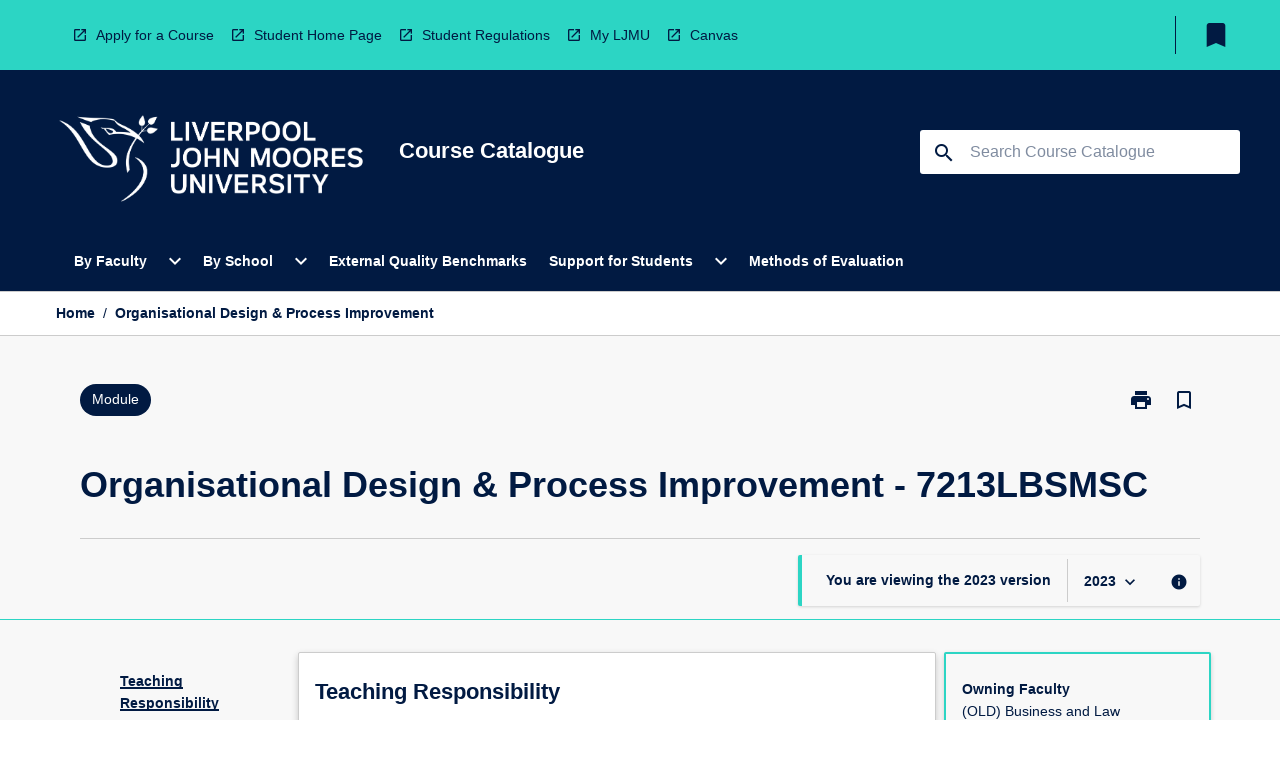

--- FILE ---
content_type: text/html
request_url: https://coursecatalogue.ljmu.ac.uk/module/2023/7213lbsmsc
body_size: 31243
content:
<!DOCTYPE html><html><head><meta charSet="utf-8"/><meta name="viewport" content="width=device-width"/><link rel="icon" href="https://cap-theme-prod-eu-west-2.s3.eu-west-2.amazonaws.com/ljmu/LJMUfavicon.png" role="navigation"/><title> Organisational Design &amp; Process Improvement</title><link rel="canonical" href="https://coursecatalogue.ljmu.ac.uk/module/2023/7213lbsmsc"/><meta name="description" content="The Course Catalogue contains information about programmes and modules for students at LJMU"/><meta name="next-head-count" content="6"/><link rel="preload" href="/_next/static/css/63c0e16d48e05785.css" as="style"/><link rel="stylesheet" href="/_next/static/css/63c0e16d48e05785.css" data-n-g=""/><noscript data-n-css=""></noscript><script defer="" nomodule="" src="/_next/static/chunks/polyfills-78c92fac7aa8fdd8.js"></script><script src="/_next/static/chunks/webpack-8758d94b1620cc17.js" defer=""></script><script src="/_next/static/chunks/framework-1399ac321e9cc459.js" defer=""></script><script src="/_next/static/chunks/main-e9802e22d31dabaa.js" defer=""></script><script src="/_next/static/chunks/pages/_app-22507d37c7f5a70b.js" defer=""></script><script src="/_next/static/chunks/20-6ee15222ab599037.js" defer=""></script><script src="/_next/static/chunks/657-0f6e1c3a96cd1544.js" defer=""></script><script src="/_next/static/chunks/154-4f4ca9b9162a4381.js" defer=""></script><script src="/_next/static/chunks/27-a7af5c75d2b0c601.js" defer=""></script><script src="/_next/static/chunks/218-ec0541a8c0959690.js" defer=""></script><script src="/_next/static/chunks/pages/%5B...catchAll%5D-c0e2fde83b6053d0.js" defer=""></script><script src="/_next/static/_BbewEfsYEtcdDrZ8Ipe5/_buildManifest.js" defer=""></script><script src="/_next/static/_BbewEfsYEtcdDrZ8Ipe5/_ssgManifest.js" defer=""></script></head><body><script>window.__SITE_ENV_CONFIG__ = {"API_DOMAIN":"api-eu-west-2.prod.courseloop.com","CF_URL":"cf-api-eu-west-2.prod.courseloop.com"};
          window.__SITE_BOOTSTRAP_CONFIG__ = {"domain":"coursecatalogue.ljmu.ac.uk","siteId":"ljmu-prod-pres"};</script><div id="__next"><style data-emotion="css-global 1lhk2yq-GlobalStylesProvider--GlobalStyles">@import url(https://fonts.googleapis.com/css?family=Roboto);@import url('https://fonts.googleapis.com/icon?family=Material+Icons');html,body{height:100%;}html{height:100%;scroll-behavior:smooth;}body{margin:0;font-family:'Arial','Helvetica','sans-serif';max-width:100vw;overflow-x:hidden;font-size:14px;line-height:1.618;color:#011A42;}*,*:before,*:after{box-sizing:border-box;}input[type='text']{font-family:'Arial','Helvetica','sans-serif';}h2{font-size:36px;}h3,.h3{color:#011A42;font-size:22px;font-weight:600;}h4{color:#011A42;font-size:16px;font-weight:bolder;}h5{font-size:14px;}h6{font-size:14px;font-weight:600;text-transform:uppercase;margin:0;}.BrowseResultContainer{min-height:60px;-webkit-align-content:center;-ms-flex-line-pack:center;align-content:center;}.icon.ai-link-arrow-section{padding-left:0!important;}@media print{@page{size:794px 1123px;}body.mozilla{max-width:794px;margin:auto;}}.material-icons.md-18{font-size:18px;}.material-icons.md-24{font-size:24px;}.material-icons.md-36{font-size:36px;}.material-icons.md-48{font-size:48px;}.material-icons.md-dark{color:rgba(0, 0, 0, 0.54);}.material-icons.md-dark.md-inactive{color:rgba(0, 0, 0, 0.26);}.material-icons.md-light{color:rgba(255, 255, 255, 1);}.material-icons.md-light.md-inactive{color:rgba(255, 255, 255, 0.3);}small{font-size:13px;}div.rrs .rrs__button{color:#011A42;}div.rrs .rrs__button .rrs__label,div.rrs .rrs__button:focus .rrs__label{border:none;outline:none;}div.rrs .rrs__option:focus{outline:none;}div.rrs .rrs__option.rrs__option--selected,div.rrs .rrs__option.rrs__option--next-selection,div.rrs .rrs__option:hover{color:#011A42;background:#E6E8EC;}.sr-only{position:absolute;overflow:hidden;clip:rect(0 0 0 0);height:1px;width:1px;margin:-1px;padding:0;border:0;}a:not([data-ignore-global-target])[target='_blank']{display:inline-block;position:relative;padding-left:1.5rem;}@media print{a:not([data-ignore-global-target])[target='_blank']{padding-left:0;}}a:not([data-ignore-global-target])[target='_blank']:before{content:'open_in_new';font-family:'Material Icons';font-size:1.143em;position:absolute;left:0;bottom:50%;-webkit-transform:translateY(50%);-moz-transform:translateY(50%);-ms-transform:translateY(50%);transform:translateY(50%);text-transform:none;speak:never;}@media print{a:not([data-ignore-global-target])[target='_blank']:before{display:none;}}a:not([data-ignore-global-target])[target='_blank'].header-quicklink,a:not([data-ignore-global-target])[target='_blank'].footer-quicklink{padding:1.5rem 1.5rem 1.5rem 35px;}a:not([data-ignore-global-target])[target='_blank'].academic-item-quick-links:before{content:'';}p a:not([data-ignore-global-target])[target='_blank']{padding-left:0px;}p a:not([data-ignore-global-target])[target='_blank']:hover,p a:not([data-ignore-global-target])[target='_blank']:focus{-webkit-text-decoration:underline;text-decoration:underline;}p a:not([data-ignore-global-target])[target='_blank']:before{display:none;}.readmore-content-wrapper a:not([data-ignore-global-target])[target='_blank']{padding-left:0;}.readmore-content-wrapper a:not([data-ignore-global-target])[target='_blank']:before{display:none;}a:-webkit-any-link{-webkit-text-decoration:none;text-decoration:none;}[class*='ToastBox']{bottom:0;display:grid;left:0;place-items:center;right:0;}[class*='ToastBox'] [class*='Box-Card']{border:0;border-radius:0;margin:0.25rem 0 0;width:calc(100vw - 1rem);}[class*='ToastBox'] .icon{margin-top:0.2rem;}.unswfeestable{width:100%;border-spacing:0;}.unswfeestable th{font-size:12px;}.unswfeestable th,.unswfeestable td{text-align:left;color:#646464;padding:1rem;}.unswfeestable tbody tr:nth-of-type(odd){background:#fafafa;}.unswfeestable tbody tr:first-of-type{font-weight:unset;}.unswfeestable a{-webkit-text-decoration:none;text-decoration:none;}.unswfeestable a:hover{-webkit-text-decoration:underline;text-decoration:underline;}.unswfeestable a::before{font-family:"Material Icons";font-weight:400;font-style:normal;display:inline-block;content:"open_in_new";margin-right:0.5em;}@media screen and (max-width: 319px){.unswfeestable,.unswfeestable tbody,.unswfeestable tr,.unswfeestable td{display:block;}.unswfeestable thead,.unswfeestable th{display:none;}.unswfeestable td{padding:0;}.unswfeestable tbody tr{padding:1em;border:1px solid #d2d2d2;}.unswfeestable tbody tr:nth-of-type(odd){background:inherit;}.unswfeestable tbody tr:not(:last-child){margin-bottom:10px;}.unswfeestable tbody tr td:first-of-type{margin-bottom:4px;}}@media print{*{overflow:visible!important;-webkit-print-color-adjust:exact!important;-webkit-print-color-adjust:exact!important;color-adjust:exact!important;}#academic-item-banner>div{padding:0;}[class*='SGlobalHeader'],[role='search'],nav,#dropdownmenu,[class*='BreadcrumbsBar'],[class*='NavMenuItemContainer'],[class*='StyledNavMenuCol'],[class*='ToggleContainer'] a,[class*='AccordionItemHeader'] button,.AccordionItem button,[Class*='AccordionHeader'] button,[class*='CallToActionButton'],[class*='Favorites--FavButton'],[class*='Page--GlobalLinksGrid']{display:none!important;}[class*='Card'],[class*='SAccordionContainer'],[class*='SAccordionContentContainer'],[class*='AttributesTable'],[class*='SAccordionHeader']{break-inside:auto;}[class*='StyledAILink'],a{break-inside:avoid;}[class*='SAccordionContainer'],[class*='SAccordionContentContainer'],[class*='SAccordionBodyContainer'],[class*='SAccordionBody'],[class*='CollapsibleContainer']{max-height:-webkit-max-content!important;max-height:-moz-max-content!important;max-height:max-content!important;height:-webkit-max-content!important;height:-moz-max-content!important;height:max-content!important;visibility:visible!important;}[class*='ReadMore--Body']{height:-webkit-fit-content!important;height:-moz-fit-content!important;height:fit-content!important;}[class*='ReadMore--Body'].clamp .readmore-content-wrapper{display:block!important;}[class*='SAccordionContentContainer']{white-space:initial!important;}[class*='SAccordionRegion']{visibility:visible!important;}[class*='SAccordionRegion'] *{visibility:visible!important;}[id*='structure']{break-inside:auto;}[id*='structure'] [class*='Card']{break-inside:auto;}[id*='structure'] [class*='Card'] [class*='SAccordionHeader'],[id*='structure'] [class*='Card'] [class*='StyledAILink'],[id*='structure'] [class*='Card'] .cs-item{break-inside:avoid;}[id*='structure'] [class*='Card'] [class*='StyledAILink'].cs-list-item{padding-top:0.25rem;padding-bottom:0.25rem;break-inside:avoid;}.logo{margin-left:0;}.main[role='banner'],.wrapper-sb{padding-left:0!important;}.academicItem [class*='BannerSection']{padding:1rem 0;margin:1rem auto;width:calc(100% - 1rem);}.academicItem [class*='BannerSection'] .contentWrapper{margin:0!important;}.academicItem [class*='BannerSection'] .contentWrapper [class*='Wrapper']{max-width:100vw;}.academicItem [class*='BannerSection'] .contentWrapper [class*='Wrapper'] [class*='StyledOverviewBadge']{margin-left:0rem;}.academicItem [class*='BannerSection'] .contentWrapper [class*='Wrapper'] h2{padding:0 1rem;}.academicItem [class*='BannerSection'] .contentWrapper [class*='Wrapper'] h2 +div{padding:0 1rem;}[class*='HtmlContent--Content']{width:100%!important;}[class*='Card']{box-shadow:none!important;}[class*='SAccordionToggleAll'],[class*='PrintButton']{display:none!important;}}.screen-only{display:block;}.print-only{display:none;}@media print{.screen-only{display:none!important;}.print-only{display:block!important;page-break-inside:avoid!important;break-inside:avoid!important;}}</style><style data-emotion="css 2hlkr4-Page--Container">.css-2hlkr4-Page--Container{background-color:#fff;}@media screen{.css-2hlkr4-Page--Container{display:-webkit-box;display:-webkit-flex;display:-ms-flexbox;display:flex;-webkit-flex-direction:column;-ms-flex-direction:column;flex-direction:column;min-height:100vh;}}</style><div class="css-2hlkr4-Page--Container e11sejwe3"><style data-emotion="css h1zfix-styled--SHeader">.css-h1zfix-styled--SHeader{-webkit-flex-direction:column;-ms-flex-direction:column;flex-direction:column;width:100%;}.css-h1zfix-styled--SHeader .wrapper{display:-webkit-box;display:-webkit-flex;display:-ms-flexbox;display:flex;}.css-h1zfix-styled--SHeader .wrapper-sb{-webkit-box-pack:justify;-webkit-justify-content:space-between;justify-content:space-between;}.css-h1zfix-styled--SHeader .wrapper-end{-webkit-box-pack:end;-ms-flex-pack:end;-webkit-justify-content:flex-end;justify-content:flex-end;}.css-h1zfix-styled--SHeader .wrapper .logo,.css-h1zfix-styled--SHeader .wrapper .title,.css-h1zfix-styled--SHeader .wrapper .search,.css-h1zfix-styled--SHeader .wrapper .menu{-webkit-flex:1 1 auto;-ms-flex:1 1 auto;flex:1 1 auto;}.css-h1zfix-styled--SHeader .main{color:#FFFFFF;padding:1rem 2rem;}.css-h1zfix-styled--SHeader .main .logo{width:-webkit-min-content;width:-moz-min-content;width:min-content;-webkit-flex:0 0 auto;-ms-flex:0 0 auto;flex:0 0 auto;margin-right:2rem;padding-top:21px;margin-left:15px;}@media screen and (max-width: 575px){.css-h1zfix-styled--SHeader .main .logo{margin-left:5px;}}@media (max-width: 767px) and (min-width: 576px){.css-h1zfix-styled--SHeader .main .logo{margin-left:20px;}}@media (max-width: 991px) and (min-width: 768px){.css-h1zfix-styled--SHeader .main .logo{margin-left:15px;}}@media (max-width: 1200px) and (min-width: 992px){.css-h1zfix-styled--SHeader .main .logo{margin-left:0;}}.css-h1zfix-styled--SHeader .main .title h1{font-size:1.35rem;font-family:'Arial','Helvetica','sans-serif';}@media screen and (max-width: 575px){.css-h1zfix-styled--SHeader .main{padding:1rem;}.css-h1zfix-styled--SHeader .main .logo{margin-right:1rem;}.css-h1zfix-styled--SHeader .main .logo img{max-width:100px;}.css-h1zfix-styled--SHeader .main [class*='Flex']:first-of-type .title h1{font-size:1rem;}}@media screen and (max-width: 767px){.css-h1zfix-styled--SHeader .main .title{max-width:60%;}.css-h1zfix-styled--SHeader .main .title h1{margin:0;}}.css-h1zfix-styled--SHeader .footer{min-height:45px;background-color:#f1f1f1;}.css-h1zfix-styled--SHeader .header-quicklink:hover,.css-h1zfix-styled--SHeader .header-quicklink:focus{background-color:rgba(0, 0, 0, 0.2);-webkit-text-decoration:underline;text-decoration:underline;}.css-h1zfix-styled--SHeader .header-quicklink:focus{margin:3px;background-color:rgba(0, 0, 0, 0.2);outline:2px solid #011A42;}.css-h1zfix-styled--SHeader .bookmark-button{color:#011A42;border-radius:3px;}.css-h1zfix-styled--SHeader .bookmark-button:hover{background-color:rgba(0, 0, 0, 0.2);}.css-h1zfix-styled--SHeader .bookmark-button:focus{background-color:rgba(0, 0, 0, 0.2);outline:2px solid #011A42;}</style><div class="css-h1zfix-styled--SHeader eic739x25"><style data-emotion="css 1y7jxou-styled--LinkBar">.css-1y7jxou-styled--LinkBar{color:#011A42;background-color:#2CD5C4;}</style><div class="header css-1y7jxou-styled--LinkBar eic739x28"><style data-emotion="css l0qq7c-Wrapper--Wrapper-styled--SHeaderLinksWrapper">.css-l0qq7c-Wrapper--Wrapper-styled--SHeaderLinksWrapper{max-width:1200px;margin:0 auto;display:none;display:none;-webkit-box-pack:end;-ms-flex-pack:end;-webkit-justify-content:flex-end;justify-content:flex-end;}@media screen and (min-width: 319px){.css-l0qq7c-Wrapper--Wrapper-styled--SHeaderLinksWrapper{display:none;}}@media screen and (min-width: 575px){.css-l0qq7c-Wrapper--Wrapper-styled--SHeaderLinksWrapper{display:none;}}@media screen and (min-width: 767px){.css-l0qq7c-Wrapper--Wrapper-styled--SHeaderLinksWrapper{display:-webkit-box;display:-webkit-flex;display:-ms-flexbox;display:flex;}}@media screen and (min-width: 319px){.css-l0qq7c-Wrapper--Wrapper-styled--SHeaderLinksWrapper{display:none;}}@media screen and (min-width: 575px){.css-l0qq7c-Wrapper--Wrapper-styled--SHeaderLinksWrapper{display:none;}}@media screen and (min-width: 767px){.css-l0qq7c-Wrapper--Wrapper-styled--SHeaderLinksWrapper{display:-webkit-box;display:-webkit-flex;display:-ms-flexbox;display:flex;}}</style><div display="none,none,none,flex" class="css-l0qq7c-Wrapper--Wrapper-styled--SHeaderLinksWrapper eic739x15"><style data-emotion="css 9t4gj0-SkipContent--SkipContentDesktop">.css-9t4gj0-SkipContent--SkipContentDesktop [data-reach-skip-link]{border:0;clip:rect(0 0 0 0);height:1px;width:1px;margin:-1px;padding:0;overflow:hidden;position:absolute;}.css-9t4gj0-SkipContent--SkipContentDesktop [data-reach-skip-nav-link]:focus{padding:10px;position:fixed;top:15px;left:25px;background:#FFFFFF;z-index:1;width:10em;height:auto;clip:auto;color:#011A42;font-weight:bold;box-shadow:0 2px 5px rgb(0 0 0 / 18%)!important;border-radius:3px;text-align:center;display:block;z-index:99999;-webkit-text-decoration:underline;text-decoration:underline;outline:2px solid #011A42;}@media screen and (max-width: 767px){.css-9t4gj0-SkipContent--SkipContentDesktop{margin-left:10px;}}</style><div class="css-9t4gj0-SkipContent--SkipContentDesktop e10gss2d1"><a href="#reach-skip-nav" data-reach-skip-link="" data-reach-skip-nav-link="">Skip to content</a></div><style data-emotion="css 3cfehy-HeaderLinks--HeaderLinksContainer">.css-3cfehy-HeaderLinks--HeaderLinksContainer{-webkit-flex:1;-ms-flex:1;flex:1;display:-webkit-box;display:-webkit-flex;display:-ms-flexbox;display:flex;-webkit-align-items:center;-webkit-box-align:center;-ms-flex-align:center;align-items:center;-webkit-box-flex-wrap:wrap;-webkit-flex-wrap:wrap;-ms-flex-wrap:wrap;flex-wrap:wrap;-webkit-box-pack:start;-ms-flex-pack:start;-webkit-justify-content:flex-start;justify-content:flex-start;margin:1rem 1rem 1rem 2rem;border-right:1px solid #011A42;padding-right:8px;}</style><nav class="header-quicklink-container css-3cfehy-HeaderLinks--HeaderLinksContainer e17vx14c1" aria-label="quick links"><style data-emotion="css 7k6www-HeaderLinks--HeaderLinkItem">.css-7k6www-HeaderLinks--HeaderLinkItem{padding:0.5rem 0 0.5rem 1.5rem;color:#011A42;-webkit-text-decoration:none;text-decoration:none;position:relative;margin-right:1rem;}</style><a data-ignore-global-target="true" class="header-quicklink css-7k6www-HeaderLinks--HeaderLinkItem e17vx14c0" href="https://www.ljmu.ac.uk/study" aria-label="Apply for a Course" target="_blank" data-testid="header-quicklink-0" role="navigation">Apply for a Course</a><a data-ignore-global-target="true" class="header-quicklink css-7k6www-HeaderLinks--HeaderLinkItem e17vx14c0" href="https://www.ljmu.ac.uk/students" aria-label="Student Home Page" target="_blank" data-testid="header-quicklink-1" role="navigation">Student Home Page</a><a data-ignore-global-target="true" class="header-quicklink css-7k6www-HeaderLinks--HeaderLinkItem e17vx14c0" href="https://www.ljmu.ac.uk/about-us/public-information/student-regulations" aria-label="Student Regulations" target="_blank" data-testid="header-quicklink-2" role="navigation">Student Regulations</a><a data-ignore-global-target="true" class="header-quicklink css-7k6www-HeaderLinks--HeaderLinkItem e17vx14c0" href="https://my.ljmu.ac.uk/" aria-label="My LJMU" target="_blank" data-testid="header-quicklink-3" role="navigation">My LJMU</a><a data-ignore-global-target="true" class="header-quicklink css-7k6www-HeaderLinks--HeaderLinkItem e17vx14c0" href="https://canvas.ljmu.ac.uk/" aria-label="Canvas" target="_blank" data-testid="header-quicklink-4" role="navigation">Canvas</a></nav><style data-emotion="css lzx77r-styled--SMenuButtonContainer">.css-lzx77r-styled--SMenuButtonContainer{position:relative;-webkit-align-self:center;-ms-flex-item-align:center;align-self:center;}</style><div aria-labelledby="my-lists-items" class="css-lzx77r-styled--SMenuButtonContainer etn7ac80"><style data-emotion="css cqe9ds-Button--Button-Button-Button--IconButton-IconButton-styled--SMenuButton">.css-cqe9ds-Button--Button-Button-Button--IconButton-IconButton-styled--SMenuButton{font-weight:600;border-width:1px;border-style:solid;border-color:transparent;border-radius:3px;color:#424242;fill:#424242;background-color:#f5f5f5;border-color:#e0e0e0;padding:0.5rem 1.75rem;font-size:14px;cursor:pointer;-webkit-transition:background-color 140ms ease,border-color 140ms ease;transition:background-color 140ms ease,border-color 140ms ease;display:-webkit-box;display:-webkit-flex;display:-ms-flexbox;display:flex;background:none;border:none;padding:4px;border-radius:50%;color:#011A42;border-radius:0;padding:0.5rem;}.css-cqe9ds-Button--Button-Button-Button--IconButton-IconButton-styled--SMenuButton:hover{background-color:#eeeeee;border-color:#bdbdbd;}.css-cqe9ds-Button--Button-Button-Button--IconButton-IconButton-styled--SMenuButton:disabled{color:#d2d2d2;fill:#d2d2d2;background-color:#a6a6a6;border-color:#a6a6a6;cursor:default;}.css-cqe9ds-Button--Button-Button-Button--IconButton-IconButton-styled--SMenuButton:disabled:hover{background-color:#E6E8EC;}.css-cqe9ds-Button--Button-Button-Button--IconButton-IconButton-styled--SMenuButton:hover,.css-cqe9ds-Button--Button-Button-Button--IconButton-IconButton-styled--SMenuButton:focus{background:#E6E8EC;}.css-cqe9ds-Button--Button-Button-Button--IconButton-IconButton-styled--SMenuButton:focus{outline:2px solid;}.css-cqe9ds-Button--Button-Button-Button--IconButton-IconButton-styled--SMenuButton:disabled{border:none;background:none;}.css-cqe9ds-Button--Button-Button-Button--IconButton-IconButton-styled--SMenuButton:disabled:hover{border:none;background:none;}.css-cqe9ds-Button--Button-Button-Button--IconButton-IconButton-styled--SMenuButton:hover{background-color:#E6E8EC;}.css-cqe9ds-Button--Button-Button-Button--IconButton-IconButton-styled--SMenuButton:focus{outline:2px solid #011A42;}</style><button class="bookmark-button css-cqe9ds-Button--Button-Button-Button--IconButton-IconButton-styled--SMenuButton etn7ac82" aria-label="My List" aria-expanded="false" aria-controls="my-list-container" data-testid="bookmark-icon"><style data-emotion="css 1sy7wcz-styled--SBookmarkIcon">.css-1sy7wcz-styled--SBookmarkIcon.material-icons{color:#011A42;}</style><style data-emotion="css 11xo5wa-MaterialIcon--IconWrapper-styled--SBookmarkIcon">.css-11xo5wa-MaterialIcon--IconWrapper-styled--SBookmarkIcon{vertical-align:middle;}.css-11xo5wa-MaterialIcon--IconWrapper-styled--SBookmarkIcon.material-icons{color:#011A42;}</style><i aria-hidden="true" class="material-icons 32px etn7ac81 css-11xo5wa-MaterialIcon--IconWrapper-styled--SBookmarkIcon e1lj33n40" style="font-size:32px">bookmark</i></button></div></div></div><style data-emotion="css 4kkj06-styled--BrandBar">.css-4kkj06-styled--BrandBar{background-color:#011A42;}@media screen and (max-width: 991px){.css-4kkj06-styled--BrandBar{padding:0.5rem!important;}}</style><div class="main css-4kkj06-styled--BrandBar eic739x27" role="banner"><style data-emotion="css 1dc5kae-Wrapper--Wrapper">.css-1dc5kae-Wrapper--Wrapper{max-width:1200px;margin:0 auto;}</style><div class="wrapper wrapper-sb css-1dc5kae-Wrapper--Wrapper ezw699s0"><style data-emotion="css 1urx1z9-SkipContent--SkipContentMobile">.css-1urx1z9-SkipContent--SkipContentMobile [data-reach-skip-link]{border:0;clip:rect(0 0 0 0);height:1px;width:1px;margin:-1px;padding:0;overflow:hidden;position:absolute;display:none;}@media screen and (max-width: 767px){.css-1urx1z9-SkipContent--SkipContentMobile [data-reach-skip-link]{display:block;}}.css-1urx1z9-SkipContent--SkipContentMobile [data-reach-skip-nav-link]:focus{padding:10px;position:fixed;top:15px;left:10px;background:#FFFFFF;z-index:1;width:10em;height:auto;clip:auto;color:#011A42;font-weight:bold;box-shadow:0 2px 5px rgb(0 0 0 / 18%)!important;border-radius:3px;text-align:center;display:none;z-index:99999;-webkit-text-decoration:underline;text-decoration:underline;outline:2px solid #011A42;}@media screen and (max-width: 767px){.css-1urx1z9-SkipContent--SkipContentMobile [data-reach-skip-nav-link]:focus{display:block;}}</style><div class="css-1urx1z9-SkipContent--SkipContentMobile e10gss2d0"><a href="#reach-skip-nav" data-reach-skip-link="" data-reach-skip-nav-link="">Skip to content</a></div><style data-emotion="css 99e8j4-Box--Box-Box-Flex--Flex-Flex">.css-99e8j4-Box--Box-Box-Flex--Flex-Flex{-webkit-flex:1;-ms-flex:1;flex:1;box-sizing:border-box;-webkit-align-items:center;-webkit-box-align:center;-ms-flex-align:center;align-items:center;display:-webkit-box;display:-webkit-flex;display:-ms-flexbox;display:flex;}</style><div class="css-99e8j4-Box--Box-Box-Flex--Flex-Flex e8qda2r1"><div class="logo"><style data-emotion="css 183zgms-styled--SLogo">.css-183zgms-styled--SLogo{height:auto;width:312px;}</style><style data-emotion="css 10wsaf7-Logo--LinkLogo">.css-10wsaf7-Logo--LinkLogo{border:none!important;display:inline-block;}.css-10wsaf7-Logo--LinkLogo:focus{outline:2px solid #FFFFFF;}</style><a href="http://coursecatalogue.ljmu.ac.uk" data-testid="header-logo" title="Home" target="_self" data-ignore-global-target="true" role="navigation" class="css-10wsaf7-Logo--LinkLogo ekvpsa90"><style data-emotion="css 1evbwan-Logo--LogoImage">.css-1evbwan-Logo--LogoImage{width:312px;height:auto;}</style><img src="https://cap-theme-prod-eu-west-2.s3.eu-west-2.amazonaws.com/ljmu/LJMULogo.png" height="auto" width="312px" alt="Logo alt text" class="css-1evbwan-Logo--LogoImage ekvpsa91"/></a></div><div class="title"><style data-emotion="css hx4mu3-GlobalHeader--TitleWrapper">.css-hx4mu3-GlobalHeader--TitleWrapper{padding-right:25px;}</style><div class="css-hx4mu3-GlobalHeader--TitleWrapper e1ppy7xt0"><h1 data-testid="title">Course Catalogue</h1></div></div></div><style data-emotion="css jshiy7-Box--Box-Box-Flex--Flex-Flex">.css-jshiy7-Box--Box-Box-Flex--Flex-Flex{box-sizing:border-box;display:-webkit-box;display:-webkit-flex;display:-ms-flexbox;display:flex;}</style><div class="css-jshiy7-Box--Box-Box-Flex--Flex-Flex e8qda2r1"><style data-emotion="css 1rytsa2-styled--StyledSearchContainer">.css-1rytsa2-styled--StyledSearchContainer{display:-webkit-box;display:-webkit-flex;display:-ms-flexbox;display:flex;-webkit-flex-direction:column;-ms-flex-direction:column;flex-direction:column;-webkit-box-pack:center;-ms-flex-pack:center;-webkit-justify-content:center;justify-content:center;margin-top:0;}</style><div class="search css-1rytsa2-styled--StyledSearchContainer eic739x24" role="search"><style data-emotion="css hd1bjm-Position--Position-Position--Relative-MiniSearch--StyledMiniSearchContainer">.css-hd1bjm-Position--Position-Position--Relative-MiniSearch--StyledMiniSearchContainer{position:relative;padding-top:3px;}.css-hd1bjm-Position--Position-Position--Relative-MiniSearch--StyledMiniSearchContainer .advancedLinkWrapper{display:none;}.css-hd1bjm-Position--Position-Position--Relative-MiniSearch--StyledMiniSearchContainer.emptyResult .advancedLinkWrapper{display:block;}@media screen and (max-width: 767px){.css-hd1bjm-Position--Position-Position--Relative-MiniSearch--StyledMiniSearchContainer{position:absolute;-webkit-transform:translate(-85%, 0);-moz-transform:translate(-85%, 0);-ms-transform:translate(-85%, 0);transform:translate(-85%, 0);z-index:20;border:none;}}</style><div class="css-hd1bjm-Position--Position-Position--Relative-MiniSearch--StyledMiniSearchContainer e1cttxhc0"><style data-emotion="css 1rxtvkj-Input--SSearchButton">.css-1rxtvkj-Input--SSearchButton{width:320px;padding:0.34rem 0.15rem 0.34rem 1rem;text-align:left;font-size:1rem;font-family:({theme:e})=>e?.client?.global?.typography?.fontFamily;color:#a6a6a6;background-color:white;box-shadow:0 2px 5px rgba(0,0,0,0.18);font-family:'Arial','Helvetica','sans-serif';font-size:14px;color:rgba(0, 0, 0, 0.87);border:1px solid #011A42;border-radius:3px;background:#FFFFFF;}.css-1rxtvkj-Input--SSearchButton:focus{outline:2px solid #FFFFFF;background-color:({theme:e})=>(0,x.H)(e?.colors?.black,.2);}.css-1rxtvkj-Input--SSearchButton:hover{background-color:({theme:e})=>(0,x.H)(e?.colors?.black,.2);}.css-1rxtvkj-Input--SSearchButton:focus{outline:2px solid #011A42;}.css-1rxtvkj-Input--SSearchButton div{display:grid;grid-template-areas:'placeholder search';grid-template-columns:auto 30px;}.css-1rxtvkj-Input--SSearchButton div span{color:rgba(1, 26, 66, 0.5);grid-area:placeholder;overflow:hidden;white-space:nowrap;text-overflow:ellipsis;line-height:2.5;}.css-1rxtvkj-Input--SSearchButton div i{color:#011A42;grid-area:search;padding:0.25rem 0;}@media screen and (max-width: 767px){.css-1rxtvkj-Input--SSearchButton{margin-right:-0.5rem;background-color:transparent;width:40px;padding:0.45rem 0.45rem;box-shadow:none;border:none;}.css-1rxtvkj-Input--SSearchButton:hover{background-color:rgba(0, 0, 0, 0.2);}.css-1rxtvkj-Input--SSearchButton:focus{background-color:rgba(0, 0, 0, 0.2);outline:2px solid #FFFFFF;border:none;}.css-1rxtvkj-Input--SSearchButton .search-icon{color:#FFFFFF;}}</style><button elevation="2" class="css-1rxtvkj-Input--SSearchButton ejfodyk2"><style data-emotion="css oxi151-MaterialIcon--IconWrapper">.css-oxi151-MaterialIcon--IconWrapper{vertical-align:middle;}</style><i aria-hidden="true" class="material-icons md-24 search-icon css-oxi151-MaterialIcon--IconWrapper e1lj33n40" style="font-size:md-24" tabindex="-1">search</i></button></div></div></div></div></div><style data-emotion="css 1j6mpw4-styled--BreadcrumbsBar">.css-1j6mpw4-styled--BreadcrumbsBar{min-height:45px;background-color:#FFFFFF;border-top:1px solid #CCCCCC;border-bottom:1px solid #CCCCCC;}</style><nav aria-label="Breadcrumb" role="navigation" class="css-1j6mpw4-styled--BreadcrumbsBar eic739x26"><style data-emotion="css zbgawh-Wrapper--Wrapper">.css-zbgawh-Wrapper--Wrapper{height:42px;max-width:1200px;margin:0 auto;padding-left:16px;padding-right:16px;display:-webkit-box;display:-webkit-flex;display:-ms-flexbox;display:flex;}</style><div display="flex" height="42" class="css-zbgawh-Wrapper--Wrapper ezw699s0"></div></nav><div id="reach-skip-nav" data-reach-skip-nav-content=""></div></div><style data-emotion="css 17g6zi4-Page--Main">.css-17g6zi4-Page--Main{background-color:#F8F8F8;-webkit-flex:1;-ms-flex:1;flex:1;}</style><main role="main" class="css-17g6zi4-Page--Main e11sejwe2"><style data-emotion="css 1tiz5hq-styled--Container">.css-1tiz5hq-styled--Container{background-color:#F8F8F8;display:-webkit-box;display:-webkit-flex;display:-ms-flexbox;display:flex;-webkit-flex-direction:column;-ms-flex-direction:column;flex-direction:column;}.css-1tiz5hq-styled--Container.home .banner .contentWrapper{padding:1rem 0;}.css-1tiz5hq-styled--Container.home .main .contentWrapper{max-width:100vw;padding:0;}.css-1tiz5hq-styled--Container.academicItem .main,.css-1tiz5hq-styled--Container.academicItem .aside{padding:0;margin-top:0!important;}@media screen and (min-width: 991px){.css-1tiz5hq-styled--Container.academicItem .main,.css-1tiz5hq-styled--Container.academicItem .aside{padding:0 0.5rem;}}.css-1tiz5hq-styled--Container.academicItem .main{max-width:100vw;margin-top:1rem;}@media screen and (max-width: 991px){.css-1tiz5hq-styled--Container.academicItem .main{margin-top:0;}}.css-1tiz5hq-styled--Container.academicItem .contentWrapper{padding:0;}.css-1tiz5hq-styled--Container.academicItem .content{overflow:initial;}.css-1tiz5hq-styled--Container.academicItem .content .e1jnv3nd0{max-width:16%;}.css-1tiz5hq-styled--Container.academicItem .content .e1jnv3nd1{top:0;}.css-1tiz5hq-styled--Container[class*='GeneralContent'] .contentWrapper{padding:0;}.css-1tiz5hq-styled--Container.search .AccordionItem{padding:0;}.css-1tiz5hq-styled--Container .AccordionItem{max-width:calc(100vw - 1rem);}.css-1tiz5hq-styled--Container .contentWrapper{overflow:initial;}.css-1tiz5hq-styled--Container .layout{position:relative;}@media screen and (min-width: calc(767px)){.css-1tiz5hq-styled--Container .layout{-webkit-flex-direction:column;-ms-flex-direction:column;flex-direction:column;}}</style><div class="AIPage css-1tiz5hq-styled--Container e1beyhwr9"><style data-emotion="css to8zii-styled--BannerSection">.css-to8zii-styled--BannerSection{background-color:#F8F8F8;padding:1rem;}.css-to8zii-styled--BannerSection:first-of-type{border-bottom:unset;}</style><div class="banner three css-to8zii-styled--BannerSection e1beyhwr10"><style data-emotion="css 5skxs7-styled--ContentWrapper">.css-5skxs7-styled--ContentWrapper{margin:0 auto;overflow:inherit;max-width:1200px;width:100%;padding:0 1rem;background-color:#F8F8F8;}</style><div class="contentWrapper css-5skxs7-styled--ContentWrapper e1beyhwr7"><style data-emotion="css 18insl6-Banner--Banner">.css-18insl6-Banner--Banner{width:100%;margin-bottom:4px;margin-left:0;margin-right:0;}@media screen and (min-width: 575px){.css-18insl6-Banner--Banner{margin-bottom:-35px;}}</style><div id="academic-item-banner" role="banner" aria-label="academic item" class="css-18insl6-Banner--Banner etpkvrf0"><style data-emotion="css 1mnbe2l-Wrapper--Wrapper">.css-1mnbe2l-Wrapper--Wrapper{width:100%;max-width:1200px;margin:0 auto;padding-left:0;padding-right:0;padding-top:0;padding-bottom:0;}@media screen and (min-width: 319px){.css-1mnbe2l-Wrapper--Wrapper{padding-left:0;padding-right:0;padding-top:0;padding-bottom:0;}}@media screen and (min-width: 575px){.css-1mnbe2l-Wrapper--Wrapper{padding-left:24px;padding-right:24px;padding-top:32px;padding-bottom:32px;}}@media screen and (min-width: 767px){.css-1mnbe2l-Wrapper--Wrapper{padding-left:24px;padding-right:24px;padding-top:32px;padding-bottom:32px;}}</style><div width="100%" class="css-1mnbe2l-Wrapper--Wrapper ezw699s0"><style data-emotion="css 7je9hj-Box--Box-Box-Flex--Flex-Flex-styled--StyledFlex">.css-7je9hj-Box--Box-Box-Flex--Flex-Flex-styled--StyledFlex{margin:0 auto;box-sizing:border-box;-webkit-flex-direction:column;-ms-flex-direction:column;flex-direction:column;display:-webkit-box;display:-webkit-flex;display:-ms-flexbox;display:flex;margin:0 auto;}.css-7je9hj-Box--Box-Box-Flex--Flex-Flex-styled--StyledFlex .ai-banner-variable-flex{-webkit-flex-direction:row;-ms-flex-direction:row;flex-direction:row;}@media screen and (max-width: 815px){.css-7je9hj-Box--Box-Box-Flex--Flex-Flex-styled--StyledFlex .ai-banner-variable-flex{-webkit-flex-direction:column;-ms-flex-direction:column;flex-direction:column;}}.css-7je9hj-Box--Box-Box-Flex--Flex-Flex-styled--StyledFlex .switcherContainer{margin-top:0;}@media screen and (max-width: 815px){.css-7je9hj-Box--Box-Box-Flex--Flex-Flex-styled--StyledFlex .switcherContainer{margin-top:24px;}}.css-7je9hj-Box--Box-Box-Flex--Flex-Flex-styled--StyledFlex .switcher{-webkit-box-pack:end;-ms-flex-pack:end;-webkit-justify-content:flex-end;justify-content:flex-end;}@media screen and (max-width: 815px){.css-7je9hj-Box--Box-Box-Flex--Flex-Flex-styled--StyledFlex .switcher{-webkit-box-pack:start;-ms-flex-pack:start;-webkit-justify-content:flex-start;justify-content:flex-start;}}@media print{.css-7je9hj-Box--Box-Box-Flex--Flex-Flex-styled--StyledFlex .switcher{display:none;}}</style><div class="css-7je9hj-Box--Box-Box-Flex--Flex-Flex-styled--StyledFlex e1ixoanv8"><style data-emotion="css eiyvuc-Box--Box-Box-Flex--Flex-Flex-styled--StyledFlex">.css-eiyvuc-Box--Box-Box-Flex--Flex-Flex-styled--StyledFlex{box-sizing:border-box;-webkit-box-pack:justify;-webkit-justify-content:space-between;justify-content:space-between;display:-webkit-box;display:-webkit-flex;display:-ms-flexbox;display:flex;}.css-eiyvuc-Box--Box-Box-Flex--Flex-Flex-styled--StyledFlex .ai-banner-variable-flex{-webkit-flex-direction:row;-ms-flex-direction:row;flex-direction:row;}@media screen and (max-width: 815px){.css-eiyvuc-Box--Box-Box-Flex--Flex-Flex-styled--StyledFlex .ai-banner-variable-flex{-webkit-flex-direction:column;-ms-flex-direction:column;flex-direction:column;}}.css-eiyvuc-Box--Box-Box-Flex--Flex-Flex-styled--StyledFlex .switcherContainer{margin-top:0;}@media screen and (max-width: 815px){.css-eiyvuc-Box--Box-Box-Flex--Flex-Flex-styled--StyledFlex .switcherContainer{margin-top:24px;}}.css-eiyvuc-Box--Box-Box-Flex--Flex-Flex-styled--StyledFlex .switcher{-webkit-box-pack:end;-ms-flex-pack:end;-webkit-justify-content:flex-end;justify-content:flex-end;}@media screen and (max-width: 815px){.css-eiyvuc-Box--Box-Box-Flex--Flex-Flex-styled--StyledFlex .switcher{-webkit-box-pack:start;-ms-flex-pack:start;-webkit-justify-content:flex-start;justify-content:flex-start;}}@media print{.css-eiyvuc-Box--Box-Box-Flex--Flex-Flex-styled--StyledFlex .switcher{display:none;}}</style><div class="css-eiyvuc-Box--Box-Box-Flex--Flex-Flex-styled--StyledFlex e1ixoanv8"><style data-emotion="css ej2pqx-Pill--Pill-Pill-Badge--Badge-styled--StyledOverviewBadge">.css-ej2pqx-Pill--Pill-Pill-Badge--Badge-styled--StyledOverviewBadge{font-size:12px;text-transform:uppercase;border-width:2px;border-style:solid;border-radius:1000px;padding:2px 8px;font-size:0.75rem;color:#FFFFFF;background-color:#011A42;border-color:#FFFFFF;text-align:center;white-space:nowrap;vertical-align:baseline;line-height:1;text-overflow:ellipsis;overflow:hidden;border-radius:1rem;display:inline-block;padding:0.5rem 0.75rem;margin-right:0.25rem;border-width:0;text-transform:capitalize;font-size:0.75rem;border-color:[object Object];color:#FFFFFF;background-color:#011A42;font-size:14px;color:#FFFFFF;background-color:#011A42;text-transform:unset;}.css-ej2pqx-Pill--Pill-Pill-Badge--Badge-styled--StyledOverviewBadge:empty{display:none;}</style><span color="#FFFFFF" font-size="0.75rem" class="css-ej2pqx-Pill--Pill-Pill-Badge--Badge-styled--StyledOverviewBadge e1ixoanv0">Module</span><style data-emotion="css rv781d-Box--Box-Box-Flex--Flex-Flex-styled--StyledFlexContainer">.css-rv781d-Box--Box-Box-Flex--Flex-Flex-styled--StyledFlexContainer{box-sizing:border-box;display:-webkit-box;display:-webkit-flex;display:-ms-flexbox;display:flex;-webkit-align-items:baseline;-webkit-box-align:baseline;-ms-flex-align:baseline;align-items:baseline;}@media screen and (max-width: 575px){.css-rv781d-Box--Box-Box-Flex--Flex-Flex-styled--StyledFlexContainer{-webkit-flex-direction:row;-ms-flex-direction:row;flex-direction:row;}}</style><div class="css-rv781d-Box--Box-Box-Flex--Flex-Flex-styled--StyledFlexContainer e1ixoanv7"><style data-emotion="css rm3lyo-Button--Button-Button-Button--IconButton-IconButton-styled--PrintButton">.css-rm3lyo-Button--Button-Button-Button--IconButton-IconButton-styled--PrintButton{font-weight:600;border-width:1px;border-style:solid;border-color:transparent;border-radius:3px;color:#424242;fill:#424242;background-color:#f5f5f5;border-color:#e0e0e0;padding:0.5rem 1.75rem;font-size:14px;padding:0;cursor:pointer;-webkit-transition:background-color 140ms ease,border-color 140ms ease;transition:background-color 140ms ease,border-color 140ms ease;display:-webkit-box;display:-webkit-flex;display:-ms-flexbox;display:flex;background:none;border:none;padding:4px;border-radius:50%;color:#011A42;display:inherit;border-radius:2px;padding:1rem;min-width:100px;line-height:1.618;min-width:-webkit-fit-content;min-width:-moz-fit-content;min-width:fit-content;padding:0;}.css-rm3lyo-Button--Button-Button-Button--IconButton-IconButton-styled--PrintButton:hover{background-color:#eeeeee;border-color:#bdbdbd;}.css-rm3lyo-Button--Button-Button-Button--IconButton-IconButton-styled--PrintButton:disabled{color:#d2d2d2;fill:#d2d2d2;background-color:#a6a6a6;border-color:#a6a6a6;cursor:default;}.css-rm3lyo-Button--Button-Button-Button--IconButton-IconButton-styled--PrintButton:disabled:hover{background-color:#E6E8EC;}.css-rm3lyo-Button--Button-Button-Button--IconButton-IconButton-styled--PrintButton:hover,.css-rm3lyo-Button--Button-Button-Button--IconButton-IconButton-styled--PrintButton:focus{background:#E6E8EC;}.css-rm3lyo-Button--Button-Button-Button--IconButton-IconButton-styled--PrintButton:focus{outline:2px solid;}.css-rm3lyo-Button--Button-Button-Button--IconButton-IconButton-styled--PrintButton:disabled{border:none;background:none;}.css-rm3lyo-Button--Button-Button-Button--IconButton-IconButton-styled--PrintButton:disabled:hover{border:none;background:none;}.css-rm3lyo-Button--Button-Button-Button--IconButton-IconButton-styled--PrintButton span{color:#011A42;margin-left:1rem;font-family:'Arial','Helvetica','sans-serif';}.css-rm3lyo-Button--Button-Button-Button--IconButton-IconButton-styled--PrintButton i{color:#011A42;-webkit-text-decoration:none;text-decoration:none;}.css-rm3lyo-Button--Button-Button-Button--IconButton-IconButton-styled--PrintButton:hover,.css-rm3lyo-Button--Button-Button-Button--IconButton-IconButton-styled--PrintButton:focus{background-color:#E6E8EC;}.css-rm3lyo-Button--Button-Button-Button--IconButton-IconButton-styled--PrintButton:focus{outline:2px solid #011A42;}</style><button class="css-rm3lyo-Button--Button-Button-Button--IconButton-IconButton-styled--PrintButton e1beyhwr0"><style data-emotion="css 13tpxqo-Icons--StyledITag">.css-13tpxqo-Icons--StyledITag{vertical-align:middle;}</style><i aria-hidden="true" class="material-icons md-24 css-13tpxqo-Icons--StyledITag e1ot1o1i0" style="font-size:md-24">print</i><style data-emotion="css 1jekr9z-ReadMore--SROnly">.css-1jekr9z-ReadMore--SROnly{border:0;clip:rect(0 0 0 0);height:1px;margin:-1px;overflow:hidden;padding:0;position:absolute;width:1px;}@media print{.css-1jekr9z-ReadMore--SROnly{display:none;}}</style><div class="css-1jekr9z-ReadMore--SROnly e1ydu1r42">Print <!-- --> Organisational Design &amp; Process Improvement - 7213LBSMSC<!-- --> page</div></button><style data-emotion="css zkxo8f-Button--Button-Button-Button--IconButton-IconButton-Favorites--FavButton">.css-zkxo8f-Button--Button-Button-Button--IconButton-IconButton-Favorites--FavButton{font-weight:600;border-width:1px;border-style:solid;border-color:transparent;border-radius:3px;color:#424242;fill:#424242;background-color:#f5f5f5;border-color:#e0e0e0;padding:0.5rem 1.75rem;font-size:14px;cursor:pointer;-webkit-transition:background-color 140ms ease,border-color 140ms ease;transition:background-color 140ms ease,border-color 140ms ease;display:-webkit-box;display:-webkit-flex;display:-ms-flexbox;display:flex;background:none;border:none;padding:4px;border-radius:50%;color:#011A42;background-color:#f1f1f1;border-radius:100%;width:32px;height:32px;display:grid;place-items:center;margin-left:15px;background-color:unset;}.css-zkxo8f-Button--Button-Button-Button--IconButton-IconButton-Favorites--FavButton:hover{background-color:#eeeeee;border-color:#bdbdbd;}.css-zkxo8f-Button--Button-Button-Button--IconButton-IconButton-Favorites--FavButton:disabled{color:#d2d2d2;fill:#d2d2d2;background-color:#a6a6a6;border-color:#a6a6a6;cursor:default;}.css-zkxo8f-Button--Button-Button-Button--IconButton-IconButton-Favorites--FavButton:disabled:hover{background-color:#E6E8EC;}.css-zkxo8f-Button--Button-Button-Button--IconButton-IconButton-Favorites--FavButton:hover,.css-zkxo8f-Button--Button-Button-Button--IconButton-IconButton-Favorites--FavButton:focus{background:#E6E8EC;}.css-zkxo8f-Button--Button-Button-Button--IconButton-IconButton-Favorites--FavButton:focus{outline:2px solid;}.css-zkxo8f-Button--Button-Button-Button--IconButton-IconButton-Favorites--FavButton:disabled{border:none;background:none;}.css-zkxo8f-Button--Button-Button-Button--IconButton-IconButton-Favorites--FavButton:disabled:hover{border:none;background:none;}.css-zkxo8f-Button--Button-Button-Button--IconButton-IconButton-Favorites--FavButton:hover,.css-zkxo8f-Button--Button-Button-Button--IconButton-IconButton-Favorites--FavButton:focus{background:#E6E8EC;}.css-zkxo8f-Button--Button-Button-Button--IconButton-IconButton-Favorites--FavButton:focus{outline:2px solid #011A42;}@media screen and (max-width: 767px){.css-zkxo8f-Button--Button-Button-Button--IconButton-IconButton-Favorites--FavButton{margin-left:10px;}}</style><button data-testid="fav-icon" aria-label="Bookmark,  Organisational Design &amp; Process Improvement" class="css-zkxo8f-Button--Button-Button-Button--IconButton-IconButton-Favorites--FavButton el6rnfm2"><i aria-hidden="true" class="material-icons md-24 css-oxi151-MaterialIcon--IconWrapper e1lj33n40" style="font-size:md-24;color:#011A42">bookmark_border</i></button></div></div><style data-emotion="css 17o74kn-styled--StyledHeading-ComponentHeading--ComponentHeading-styled--StyledHeading">.css-17o74kn-styled--StyledHeading-ComponentHeading--ComponentHeading-styled--StyledHeading{margin:1rem 0;padding:0;color:#011A42;font-family:'Arial','Helvetica','sans-serif';color:#011A42;border-bottom:1px solid #CCCCCC;padding:1.5rem 0;word-wrap:break-word;overflow-wrap:break-word;}</style><h2 data-testid="ai-header" class="css-17o74kn-styled--StyledHeading-ComponentHeading--ComponentHeading-styled--StyledHeading e1ixoanv9"> Organisational Design &amp; Process Improvement - 7213LBSMSC</h2><style data-emotion="css 1ml8wox-Box--Box-Box-Flex--Flex-Flex-styled--StyledFlex">.css-1ml8wox-Box--Box-Box-Flex--Flex-Flex-styled--StyledFlex{box-sizing:border-box;display:-webkit-box;display:-webkit-flex;display:-ms-flexbox;display:flex;}.css-1ml8wox-Box--Box-Box-Flex--Flex-Flex-styled--StyledFlex .ai-banner-variable-flex{-webkit-flex-direction:row;-ms-flex-direction:row;flex-direction:row;}@media screen and (max-width: 815px){.css-1ml8wox-Box--Box-Box-Flex--Flex-Flex-styled--StyledFlex .ai-banner-variable-flex{-webkit-flex-direction:column;-ms-flex-direction:column;flex-direction:column;}}.css-1ml8wox-Box--Box-Box-Flex--Flex-Flex-styled--StyledFlex .switcherContainer{margin-top:0;}@media screen and (max-width: 815px){.css-1ml8wox-Box--Box-Box-Flex--Flex-Flex-styled--StyledFlex .switcherContainer{margin-top:24px;}}.css-1ml8wox-Box--Box-Box-Flex--Flex-Flex-styled--StyledFlex .switcher{-webkit-box-pack:end;-ms-flex-pack:end;-webkit-justify-content:flex-end;justify-content:flex-end;}@media screen and (max-width: 815px){.css-1ml8wox-Box--Box-Box-Flex--Flex-Flex-styled--StyledFlex .switcher{-webkit-box-pack:start;-ms-flex-pack:start;-webkit-justify-content:flex-start;justify-content:flex-start;}}@media print{.css-1ml8wox-Box--Box-Box-Flex--Flex-Flex-styled--StyledFlex .switcher{display:none;}}</style><div class="ai-banner-variable-flex css-1ml8wox-Box--Box-Box-Flex--Flex-Flex-styled--StyledFlex e1ixoanv8"><style data-emotion="css jcxds0-styled--StyledFlexItem">.css-jcxds0-styled--StyledFlexItem{-webkit-flex:1;-ms-flex:1;flex:1;padding-top:10px;padding-right:8px;}</style><div class="css-jcxds0-styled--StyledFlexItem e1ixoanv2"><style data-emotion="css gql9no-Box--Box-Box-Flex--Flex-Flex-styled--StyledFlex">.css-gql9no-Box--Box-Box-Flex--Flex-Flex-styled--StyledFlex{box-sizing:border-box;-webkit-align-items:center;-webkit-box-align:center;-ms-flex-align:center;align-items:center;-webkit-box-pack:start;-ms-flex-pack:start;-webkit-justify-content:flex-start;justify-content:flex-start;display:-webkit-box;display:-webkit-flex;display:-ms-flexbox;display:flex;}.css-gql9no-Box--Box-Box-Flex--Flex-Flex-styled--StyledFlex .ai-banner-variable-flex{-webkit-flex-direction:row;-ms-flex-direction:row;flex-direction:row;}@media screen and (max-width: 815px){.css-gql9no-Box--Box-Box-Flex--Flex-Flex-styled--StyledFlex .ai-banner-variable-flex{-webkit-flex-direction:column;-ms-flex-direction:column;flex-direction:column;}}.css-gql9no-Box--Box-Box-Flex--Flex-Flex-styled--StyledFlex .switcherContainer{margin-top:0;}@media screen and (max-width: 815px){.css-gql9no-Box--Box-Box-Flex--Flex-Flex-styled--StyledFlex .switcherContainer{margin-top:24px;}}.css-gql9no-Box--Box-Box-Flex--Flex-Flex-styled--StyledFlex .switcher{-webkit-box-pack:end;-ms-flex-pack:end;-webkit-justify-content:flex-end;justify-content:flex-end;}@media screen and (max-width: 815px){.css-gql9no-Box--Box-Box-Flex--Flex-Flex-styled--StyledFlex .switcher{-webkit-box-pack:start;-ms-flex-pack:start;-webkit-justify-content:flex-start;justify-content:flex-start;}}@media print{.css-gql9no-Box--Box-Box-Flex--Flex-Flex-styled--StyledFlex .switcher{display:none;}}</style><div class="css-gql9no-Box--Box-Box-Flex--Flex-Flex-styled--StyledFlex e1ixoanv8"></div></div><style data-emotion="css mrbf65-styled--StyledFlexItem">.css-mrbf65-styled--StyledFlexItem{-webkit-flex:1;-ms-flex:1;flex:1;text-align:center;}</style><div class="switcherContainer css-mrbf65-styled--StyledFlexItem e1ixoanv2"><style data-emotion="css k8va8r-Box--Box-Box-Flex--Flex-Flex-styled--StyledFlex">.css-k8va8r-Box--Box-Box-Flex--Flex-Flex-styled--StyledFlex{-webkit-flex:1;-ms-flex:1;flex:1;box-sizing:border-box;display:-webkit-box;display:-webkit-flex;display:-ms-flexbox;display:flex;}.css-k8va8r-Box--Box-Box-Flex--Flex-Flex-styled--StyledFlex .ai-banner-variable-flex{-webkit-flex-direction:row;-ms-flex-direction:row;flex-direction:row;}@media screen and (max-width: 815px){.css-k8va8r-Box--Box-Box-Flex--Flex-Flex-styled--StyledFlex .ai-banner-variable-flex{-webkit-flex-direction:column;-ms-flex-direction:column;flex-direction:column;}}.css-k8va8r-Box--Box-Box-Flex--Flex-Flex-styled--StyledFlex .switcherContainer{margin-top:0;}@media screen and (max-width: 815px){.css-k8va8r-Box--Box-Box-Flex--Flex-Flex-styled--StyledFlex .switcherContainer{margin-top:24px;}}.css-k8va8r-Box--Box-Box-Flex--Flex-Flex-styled--StyledFlex .switcher{-webkit-box-pack:end;-ms-flex-pack:end;-webkit-justify-content:flex-end;justify-content:flex-end;}@media screen and (max-width: 815px){.css-k8va8r-Box--Box-Box-Flex--Flex-Flex-styled--StyledFlex .switcher{-webkit-box-pack:start;-ms-flex-pack:start;-webkit-justify-content:flex-start;justify-content:flex-start;}}@media print{.css-k8va8r-Box--Box-Box-Flex--Flex-Flex-styled--StyledFlex .switcher{display:none;}}</style><div class="switcher css-k8va8r-Box--Box-Box-Flex--Flex-Flex-styled--StyledFlex e1ixoanv8"></div></div></div></div></div></div></div></div><style data-emotion="css dn2xf8-styled--ContentWrapperContainer">.css-dn2xf8-styled--ContentWrapperContainer{background-color:#F8F8F8;border-top:0.75px solid #2CD5C4;}</style><div class="css-dn2xf8-styled--ContentWrapperContainer e1beyhwr8"><div class="content contentWrapper css-5skxs7-styled--ContentWrapper e1beyhwr7"><div id="year-switcher-alert" style="margin-top:1rem"></div><style data-emotion="css 120fotc-styled--Alerts-baseTheme--danger">.css-120fotc-styled--Alerts-baseTheme--danger .e1cjknfr0{width:100%;margin-top:0.75rem;box-shadow:0 1px 3px rgba(0,0,0,0.15);border-radius:4px;padding:0.75rem;max-width:97%;}@media print{.css-120fotc-styled--Alerts-baseTheme--danger .e1cjknfr0{margin-left:10px;max-width:98%;}}</style><div class="css-120fotc-styled--Alerts-baseTheme--danger e1beyhwr2"></div><style data-emotion="css 1y3ib0i-Box--Box-Box-Flex--Flex-Flex-styled--FlexLayout">.css-1y3ib0i-Box--Box-Box-Flex--Flex-Flex-styled--FlexLayout{box-sizing:border-box;-webkit-flex-direction:column;-ms-flex-direction:column;flex-direction:column;display:-webkit-box;display:-webkit-flex;display:-ms-flexbox;display:flex;}@media screen and (min-width: 319px){.css-1y3ib0i-Box--Box-Box-Flex--Flex-Flex-styled--FlexLayout{-webkit-flex-direction:column;-ms-flex-direction:column;flex-direction:column;}}@media screen and (min-width: 575px){.css-1y3ib0i-Box--Box-Box-Flex--Flex-Flex-styled--FlexLayout{-webkit-flex-direction:column;-ms-flex-direction:column;flex-direction:column;}}@media screen and (min-width: 767px){.css-1y3ib0i-Box--Box-Box-Flex--Flex-Flex-styled--FlexLayout{-webkit-flex-direction:row;-ms-flex-direction:row;flex-direction:row;}}@media print{.css-1y3ib0i-Box--Box-Box-Flex--Flex-Flex-styled--FlexLayout{-webkit-flex-direction:column-reverse;-ms-flex-direction:column-reverse;flex-direction:column-reverse;}}</style><div class="layout css-1y3ib0i-Box--Box-Box-Flex--Flex-Flex-styled--FlexLayout e1beyhwr1"></div></div></div></div></main><style data-emotion="css 1y6zvdv-Page--GlobaLinksGrid">.css-1y6zvdv-Page--GlobaLinksGrid{border-top:1px solid #2CD5C4;background-color:#F8F8F8;}</style><div class="css-1y6zvdv-Page--GlobaLinksGrid e11sejwe1"><style data-emotion="css 587de0-ModuleWrapper--SOuterWrapper">.css-587de0-ModuleWrapper--SOuterWrapper{background-color:globalQuickLinkTileStyles.moduleWrapper.backgroundColor;padding-top:1rem;padding-bottom:1rem;}.css-587de0-ModuleWrapper--SOuterWrapper:not(:last-of-type){border-bottom:1px solid #2CD5C4;}</style><div class="css-587de0-ModuleWrapper--SOuterWrapper e177cpz01"><style data-emotion="css 1y4cby3-ModuleWrapper--SInnerWrapper">.css-1y4cby3-ModuleWrapper--SInnerWrapper{max-width:1200px;margin:0 auto;padding:16px;}</style><div class="css-1y4cby3-ModuleWrapper--SInnerWrapper e177cpz00"><nav aria-label="quick links 3"><style data-emotion="css cxq4rg-GlobalQuickLinks--SQuickLinksGrid">.css-cxq4rg-GlobalQuickLinks--SQuickLinksGrid{display:grid;grid-template-columns:repeat(auto-fill, minmax(20rem, 1fr));grid-column-gap:1rem;grid-row-gap:1rem;list-style:none;padding:0;margin:0;}</style><ul class="css-cxq4rg-GlobalQuickLinks--SQuickLinksGrid e1yt35av0"><style data-emotion="css 1bfzubd-QuickLinkTile--SQuickLinkTile">.css-1bfzubd-QuickLinkTile--SQuickLinkTile{list-style:none;padding:1rem;height:100%;-webkit-flex:0 0 33.333333%;-ms-flex:0 0 33.333333%;flex:0 0 33.333333%;border:1px solid #011A42;border-radius:2px;background-color:#FFFFFF;}@media screen and (max-width: 767px){.css-1bfzubd-QuickLinkTile--SQuickLinkTile{-webkit-flex:100%;-ms-flex:100%;flex:100%;}}.css-1bfzubd-QuickLinkTile--SQuickLinkTile a{-webkit-text-decoration:none;text-decoration:none;color:#011A42;}.css-1bfzubd-QuickLinkTile--SQuickLinkTile a:focus{outline:2px solid #011A42;background-color:#E6E8EC;}.css-1bfzubd-QuickLinkTile--SQuickLinkTile a:focus span{-webkit-text-decoration:underline;text-decoration:underline;}.css-1bfzubd-QuickLinkTile--SQuickLinkTile:hover{background-color:#E6E8EC;}.css-1bfzubd-QuickLinkTile--SQuickLinkTile:hover a span{-webkit-text-decoration:underline;text-decoration:underline;}.css-1bfzubd-QuickLinkTile--SQuickLinkTile:hover a i{-webkit-text-decoration:none!important;text-decoration:none!important;}</style><li class="css-1bfzubd-QuickLinkTile--SQuickLinkTile e1w0g3g74"><style data-emotion="css r002fy-QuickLinkTile--SLink">.css-r002fy-QuickLinkTile--SLink{display:-webkit-box;display:-webkit-flex;display:-ms-flexbox;display:flex;-webkit-text-decoration:none;text-decoration:none;margin:-1rem;padding:1rem;}</style><a href="https://www.ljmu.ac.uk/discover/student-support" target="_blank" class="css-r002fy-QuickLinkTile--SLink e1w0g3g73" data-ignore-global-target="true" role="navigation"><style data-emotion="css 1tdqrkl-Icons--StyledITag">.css-1tdqrkl-Icons--StyledITag{margin-right:24px;vertical-align:middle;}</style><i aria-hidden="true" class="material-icons 20px css-1tdqrkl-Icons--StyledITag e1ot1o1i0" style="font-size:20px">open_in_new</i><style data-emotion="css 16i5xwl-QuickLinkTile--SContent">.css-16i5xwl-QuickLinkTile--SContent{display:-webkit-box;display:-webkit-flex;display:-ms-flexbox;display:flex;-webkit-flex-direction:column;-ms-flex-direction:column;flex-direction:column;}</style><div class="css-16i5xwl-QuickLinkTile--SContent e1w0g3g72"><style data-emotion="css 1alvh0h-QuickLinkTile--STitle">.css-1alvh0h-QuickLinkTile--STitle{font-weight:700;font-size:0.9rem;}</style><div data-testid="global-quicklink-0" class="css-1alvh0h-QuickLinkTile--STitle e1w0g3g71"><span>Student Support</span></div><style data-emotion="css ab1j8p-QuickLinkTile--SBody">.css-ab1j8p-QuickLinkTile--SBody{font-weight:normal;}</style><p class="css-ab1j8p-QuickLinkTile--SBody e1w0g3g70">Support services for students studying on LJMU home programmes</p></div></a></li><li class="css-1bfzubd-QuickLinkTile--SQuickLinkTile e1w0g3g74"><a href="https://www.ljmu.ac.uk/microsites/library" target="_blank" class="css-r002fy-QuickLinkTile--SLink e1w0g3g73" data-ignore-global-target="true" role="navigation"><i aria-hidden="true" class="material-icons 20px css-1tdqrkl-Icons--StyledITag e1ot1o1i0" style="font-size:20px">open_in_new</i><div class="css-16i5xwl-QuickLinkTile--SContent e1w0g3g72"><div data-testid="global-quicklink-1" class="css-1alvh0h-QuickLinkTile--STitle e1w0g3g71"><span>Library and IT Support</span></div><p class="css-ab1j8p-QuickLinkTile--SBody e1w0g3g70">Library Services, including online resources for all LJMU students</p></div></a></li><li class="css-1bfzubd-QuickLinkTile--SQuickLinkTile e1w0g3g74"><a href="https://www.ljmu.ac.uk/discover/your-student-experience/life-at-ljmu" target="_blank" class="css-r002fy-QuickLinkTile--SLink e1w0g3g73" data-ignore-global-target="true" role="navigation"><i aria-hidden="true" class="material-icons 20px css-1tdqrkl-Icons--StyledITag e1ot1o1i0" style="font-size:20px">open_in_new</i><div class="css-16i5xwl-QuickLinkTile--SContent e1w0g3g72"><div data-testid="global-quicklink-2" class="css-1alvh0h-QuickLinkTile--STitle e1w0g3g71"><span>Student Life at LJMU</span></div><p class="css-ab1j8p-QuickLinkTile--SBody e1w0g3g70">Information about student life in Liverpool</p></div></a></li><li class="css-1bfzubd-QuickLinkTile--SQuickLinkTile e1w0g3g74"><a href="https://www.ljmu.ac.uk/students/go-abroad" target="_blank" class="css-r002fy-QuickLinkTile--SLink e1w0g3g73" data-ignore-global-target="true" role="navigation"><i aria-hidden="true" class="material-icons 20px css-1tdqrkl-Icons--StyledITag e1ot1o1i0" style="font-size:20px">open_in_new</i><div class="css-16i5xwl-QuickLinkTile--SContent e1w0g3g72"><div data-testid="global-quicklink-3" class="css-1alvh0h-QuickLinkTile--STitle e1w0g3g71"><span>Global Opportunities</span></div><p class="css-ab1j8p-QuickLinkTile--SBody e1w0g3g70">Opportunities to study or work abroad
Information for incoming exchange students</p></div></a></li><li class="css-1bfzubd-QuickLinkTile--SQuickLinkTile e1w0g3g74"><a href="https://www.ljmu.ac.uk/studentfutures" target="_blank" class="css-r002fy-QuickLinkTile--SLink e1w0g3g73" data-ignore-global-target="true" role="navigation"><i aria-hidden="true" class="material-icons 20px css-1tdqrkl-Icons--StyledITag e1ot1o1i0" style="font-size:20px">open_in_new</i><div class="css-16i5xwl-QuickLinkTile--SContent e1w0g3g72"><div data-testid="global-quicklink-4" class="css-1alvh0h-QuickLinkTile--STitle e1w0g3g71"><span>Student Futures</span></div><p class="css-ab1j8p-QuickLinkTile--SBody e1w0g3g70">Careers, Employability and Start-Up</p></div></a></li><li class="css-1bfzubd-QuickLinkTile--SQuickLinkTile e1w0g3g74"><a href="https://www.jmsu.co.uk/" target="_blank" class="css-r002fy-QuickLinkTile--SLink e1w0g3g73" data-ignore-global-target="true" role="navigation"><i aria-hidden="true" class="material-icons 20px css-1tdqrkl-Icons--StyledITag e1ot1o1i0" style="font-size:20px">open_in_new</i><div class="css-16i5xwl-QuickLinkTile--SContent e1w0g3g72"><div data-testid="global-quicklink-5" class="css-1alvh0h-QuickLinkTile--STitle e1w0g3g71"><span>John Moores Student Union</span></div><p class="css-ab1j8p-QuickLinkTile--SBody e1w0g3g70">JMSU represents all LJMU home students</p></div></a></li></ul></nav></div></div></div><style data-emotion="css 1onumy-Page--Footer">.css-1onumy-Page--Footer{background-color:#2d61ae;position:relative;}@media print{.css-1onumy-Page--Footer{page-break-inside:avoid;page-break-before:always;display:-webkit-box;display:-webkit-flex;display:-ms-flexbox;display:flex;width:794px;height:1123px;background-color:#fff;display:-webkit-box;display:-webkit-flex;display:-ms-flexbox;display:flex;-webkit-align-items:center;-webkit-box-align:center;-ms-flex-align:center;align-items:center;-webkit-box-pack:center;-ms-flex-pack:center;-webkit-justify-content:center;justify-content:center;box-sizing:border-box;-moz-box-sizing:border-box;}}</style><footer class="mainFooter css-1onumy-Page--Footer e11sejwe0"><style data-emotion="css 1f2yt6v-styled--SFooter">.css-1f2yt6v-styled--SFooter{background-color:#011A42;color:#FFFFFF;display:grid;grid-template-areas:'quickLinksArea' 'sectionsArea' 'linksArea';grid-template-columns:auto;grid-template-rows:1fr auto;width:100%;}@media print{.css-1f2yt6v-styled--SFooter{position:absolute;bottom:0px;}}.css-1f2yt6v-styled--SFooter .sections{grid-area:sectionsArea;display:grid;padding-bottom:24px;padding-top:24px;font-size:14px;}.css-1f2yt6v-styled--SFooter .sections .logoSection{grid-area:logo;text-align:left;}@media print{.css-1f2yt6v-styled--SFooter .sections .logoSection{display:none;}}.css-1f2yt6v-styled--SFooter .sections .discSection{grid-area:disc;}.css-1f2yt6v-styled--SFooter .sections .otherSection{grid-area:other;display:grid;grid-template:'other';grid-template-columns:none;}.css-1f2yt6v-styled--SFooter .linkSection{grid-area:linksArea;text-align:center;border-top:1px solid #2CD5C4;}@media print{.css-1f2yt6v-styled--SFooter .linkSection{display:none;}}.css-1f2yt6v-styled--SFooter .globalQuickLinks{grid-area:globalQuickLinks;}</style><footer class="pageFooter css-1f2yt6v-styled--SFooter e14kaxh54" role="contentinfo"><style data-emotion="css 18jokxt-styled--SFooterBackground">.css-18jokxt-styled--SFooterBackground{background-image:url(#011A42);background-repeat:no-repeat;-webkit-background-position:center -10%;background-position:center -10%;}@media screen and (max-width: 767px){.css-18jokxt-styled--SFooterBackground{-webkit-background-position:center 25%;background-position:center 25%;-webkit-background-size:95%;background-size:95%;}}</style><div class="css-18jokxt-styled--SFooterBackground e14kaxh50"><style data-emotion="css i81qvg-Wrapper--Wrapper-styled--SWrapper">.css-i81qvg-Wrapper--Wrapper-styled--SWrapper{max-width:1200px;margin:0 auto;grid-template-areas:"logo" "disc" "other";grid-template-columns:none;}@media screen and (min-width: 319px){.css-i81qvg-Wrapper--Wrapper-styled--SWrapper{grid-template-areas:"logo" "disc" "other";}}@media screen and (min-width: 575px){.css-i81qvg-Wrapper--Wrapper-styled--SWrapper{grid-template-areas:"logo" "disc" "other";}}@media screen and (min-width: 767px){.css-i81qvg-Wrapper--Wrapper-styled--SWrapper{grid-template-areas:"logo disc other";}}@media screen and (min-width: 319px){.css-i81qvg-Wrapper--Wrapper-styled--SWrapper{grid-template-columns:none;}}@media screen and (min-width: 575px){.css-i81qvg-Wrapper--Wrapper-styled--SWrapper{grid-template-columns:none;}}@media screen and (min-width: 767px){.css-i81qvg-Wrapper--Wrapper-styled--SWrapper{grid-template-columns:0.5fr 5fr 2fr;}}</style><div class="sections printsection css-i81qvg-Wrapper--Wrapper-styled--SWrapper e14kaxh55"><style data-emotion="css 1euzuh5-styled--StyledSection">.css-1euzuh5-styled--StyledSection{padding:1.6rem;}</style><div class="logoSection hideOnPrint css-1euzuh5-styled--StyledSection e14kaxh53"><style data-emotion="css 1dqw1ol-styled--SLogo">.css-1dqw1ol-styled--SLogo{height:auto;width:234px;}</style><a href="#" data-testid="footer-logo" title="Handbook Site" target="_self" data-ignore-global-target="true" role="navigation" class="css-10wsaf7-Logo--LinkLogo ekvpsa90"><style data-emotion="css 1jgp9st-Logo--LogoImage">.css-1jgp9st-Logo--LogoImage{width:234px;height:auto;}</style><img src="https://cap-theme-prod-eu-west-2.s3.eu-west-2.amazonaws.com/ljmu/LJMULogo.png" height="auto" width="234px" alt="Logo alt text" class="css-1jgp9st-Logo--LogoImage ekvpsa91"/></a></div><div data-testid="static-text" class="discSection css-1euzuh5-styled--StyledSection e14kaxh53">The university may make changes to a programme of study or module where such changes are deemed to be beneficial to students, or are minor in nature and unlikely to impact negatively upon students or become necessary due to circumstances beyond the control of the university. Such events are rare, but where this does happen the university operates a policy of consultation, advice and support to all enrolled students affected by a proposed change to their programme or module. Where changes are proposed which will affect existing students, programme teams must ensure that those students will not be disadvantaged by the change. <br/><br/>Examples of essential change include: changes enabling new research to be brought into the curriculum, or changes that are subsequently agreed in response to concerns expressed by students, external examiners or professional, statutory and regulatory bodies (PSRBs). Oversight and approval of changes through review and minor change processes provide an additional safeguard to the student experience of continuing students.</div><div class="otherSection css-1euzuh5-styled--StyledSection e14kaxh53"><span>Liverpool John Moores University,
Exchange Station,
Tithebarn St,
Liverpool,
L2 2QP</span><span></span><span></span><span></span><span></span><span></span></div></div><div class="css-1egho11-Wrapper--Wrapper-styled--SWrapper e14kaxh55"><div class="linkSection hideOnPrint css-1euzuh5-styled--StyledSection e14kaxh53"><style data-emotion="css 1h3kr09-ModuleWrapper--SOuterWrapper">.css-1h3kr09-ModuleWrapper--SOuterWrapper{background-color:inherit;padding-top:0;padding-bottom:0;}.css-1h3kr09-ModuleWrapper--SOuterWrapper:not(:last-of-type){border-bottom:1px solid #2CD5C4;}</style><div class="css-1h3kr09-ModuleWrapper--SOuterWrapper e177cpz01"><style data-emotion="css u9geoa-ModuleWrapper--SInnerWrapper">.css-u9geoa-ModuleWrapper--SInnerWrapper{max-width:1200px;margin:0 auto;padding:16px;padding-top:0;padding-bottom:0;}</style><div class="css-u9geoa-ModuleWrapper--SInnerWrapper e177cpz00"><style data-emotion="css zcb96i-FooterLinks--SFooterLinksContainer">.css-zcb96i-FooterLinks--SFooterLinksContainer{display:-webkit-box;display:-webkit-flex;display:-ms-flexbox;display:flex;-webkit-box-pack:center;-ms-flex-pack:center;-webkit-justify-content:center;justify-content:center;-webkit-box-flex-wrap:wrap;-webkit-flex-wrap:wrap;-ms-flex-wrap:wrap;flex-wrap:wrap;padding:0;margin:0;list-style:none;max-width:calc(100vw - 4rem);}</style><ul class="css-zcb96i-FooterLinks--SFooterLinksContainer e1ajg89n2"><style data-emotion="css fdzs8c-FooterLinks--SFooterLinkItem">.css-fdzs8c-FooterLinks--SFooterLinkItem{-webkit-flex:1 0 auto;-ms-flex:1 0 auto;flex:1 0 auto;font-size:14px;margin:0;padding:1rem 0;text-align:center;font-weight:normal;}@media screen and (max-width: 767px){.css-fdzs8c-FooterLinks--SFooterLinkItem{-webkit-flex:1 0 50%;-ms-flex:1 0 50%;flex:1 0 50%;text-align:left;}.css-fdzs8c-FooterLinks--SFooterLinkItem a{padding-left:35px;}@media screen and (max-width: 575px){.css-fdzs8c-FooterLinks--SFooterLinkItem{-webkit-flex:1 0 100%;-ms-flex:1 0 100%;flex:1 0 100%;}}@media (max-width: 991px) and (min-width: 576px){.css-fdzs8c-FooterLinks--SFooterLinkItem{-webkit-flex:1 0 auto;-ms-flex:1 0 auto;flex:1 0 auto;}}@media screen and (min-width: 992px){.css-fdzs8c-FooterLinks--SFooterLinkItem{-webkit-flex:1 0 auto;-ms-flex:1 0 auto;flex:1 0 auto;}}}</style><li class="css-fdzs8c-FooterLinks--SFooterLinkItem e1ajg89n1"><style data-emotion="css 19bbm0b-FooterLinks--SFooterLink">.css-19bbm0b-FooterLinks--SFooterLink{color:#FFFFFF;-webkit-text-decoration:none;text-decoration:none;padding:1.5rem 1.5rem 1.5rem 35px;border-radius:3px;padding-left:1.5rem;display:inline-block;position:relative;}.css-19bbm0b-FooterLinks--SFooterLink:hover{background-color:rgba(0, 0, 0, 0.2);-webkit-text-decoration:underline;text-decoration:underline;}.css-19bbm0b-FooterLinks--SFooterLink:focus{background-color:rgba(0, 0, 0, 0.2);-webkit-text-decoration:underline;text-decoration:underline;outline:2px solid #FFFFFF;}</style><a href="https://www.ljmu.ac.uk/legal/accessibility" aria-label="Accessibility statement" target="_blank" class="footer-quicklink css-19bbm0b-FooterLinks--SFooterLink e1ajg89n0" data-testid="footer-links-0" data-ignore-global-target="true" role="navigation">Accessibility statement</a></li><li class="css-fdzs8c-FooterLinks--SFooterLinkItem e1ajg89n1"><a href="https://www.ljmu.ac.uk/legal/disclaimer" aria-label="Disclaimer" target="_blank" class="footer-quicklink css-19bbm0b-FooterLinks--SFooterLink e1ajg89n0" data-testid="footer-links-1" data-ignore-global-target="true" role="navigation">Disclaimer</a></li><li class="css-fdzs8c-FooterLinks--SFooterLinkItem e1ajg89n1"><a href="https://www.ljmu.ac.uk/legal/copyright-notice" aria-label="Copyright notice" target="_blank" class="footer-quicklink css-19bbm0b-FooterLinks--SFooterLink e1ajg89n0" data-testid="footer-links-2" data-ignore-global-target="true" role="navigation">Copyright notice</a></li><li class="css-fdzs8c-FooterLinks--SFooterLinkItem e1ajg89n1"><a href="https://www.ljmu.ac.uk/legal/privacy-and-cookies" aria-label="Privacy notice and cookies" target="_blank" class="footer-quicklink css-19bbm0b-FooterLinks--SFooterLink e1ajg89n0" data-testid="footer-links-3" data-ignore-global-target="true" role="navigation">Privacy notice and cookies</a></li></ul></div></div></div></div><div class="css-1egho11-Wrapper--Wrapper-styled--SWrapper e14kaxh55"><style data-emotion="css x0pl5o-Box--Box-Box-Flex--Flex-Flex-PoweredByCourseloop--ProductContainer">.css-x0pl5o-Box--Box-Box-Flex--Flex-Flex-PoweredByCourseloop--ProductContainer{box-sizing:border-box;display:-webkit-box;display:-webkit-flex;display:-ms-flexbox;display:flex;background-color:#011A42;-webkit-box-pack:end;-ms-flex-pack:end;-webkit-justify-content:flex-end;justify-content:flex-end;padding:1rem;}@media print{.css-x0pl5o-Box--Box-Box-Flex--Flex-Flex-PoweredByCourseloop--ProductContainer{display:none;}}</style><div class="hideOnPrint css-x0pl5o-Box--Box-Box-Flex--Flex-Flex-PoweredByCourseloop--ProductContainer e1uhne8e2"><style data-emotion="css 1r0r80p-PoweredByCourseloop--ProductLinkContainer">.css-1r0r80p-PoweredByCourseloop--ProductLinkContainer{color:#FFFFFF;font-family:'Arial','Helvetica','sans-serif';}</style><div class="css-1r0r80p-PoweredByCourseloop--ProductLinkContainer e1uhne8e0">Powered by<!-- --> <style data-emotion="css 10ag5km-PoweredByCourseloop--ProductLink">.css-10ag5km-PoweredByCourseloop--ProductLink{color:#FFFFFF;font-family:'Arial','Helvetica','sans-serif';font-size:14px;position:relative;-webkit-text-decoration:none;text-decoration:none;-webkit-transition:color 0.15s ease-in-out,opacity 0.55s ease-in-out;transition:color 0.15s ease-in-out,opacity 0.55s ease-in-out;}.css-10ag5km-PoweredByCourseloop--ProductLink:after{content:' ';position:absolute;bottom:0;right:100%;width:0;height:2px;opacity:0;background-color:#FFFFFF;-webkit-transition:all 0.3s ease-in-out,background-color 0.15s ease-in-out,opacity 0.55s ease-in-out;transition:all 0.3s ease-in-out,background-color 0.15s ease-in-out,opacity 0.55s ease-in-out;}.css-10ag5km-PoweredByCourseloop--ProductLink:hover:after,.css-10ag5km-PoweredByCourseloop--ProductLink:focus:after{content:' ';opacity:1;right:0;width:100%;background-color:#FFFFFF;}.css-10ag5km-PoweredByCourseloop--ProductLink:focus{outline:2px solid #FFFFFF;}</style><a href="https://courseloop.com" target="_blank" data-ignore-global-target="true" role="navigation" class="css-10ag5km-PoweredByCourseloop--ProductLink e1uhne8e1">CourseLoop</a></div></div></div></div></footer></footer></div></div><script id="__NEXT_DATA__" type="application/json">{"props":{"envConfig":{"API_DOMAIN":"api-eu-west-2.prod.courseloop.com","CF_URL":"cf-api-eu-west-2.prod.courseloop.com"},"bootstrapConfig":{"domain":"coursecatalogue.ljmu.ac.uk","siteId":"ljmu-prod-pres"},"annualisedSiteConfig":{"toggle":false,"years":[{"value":"current"}]},"pathname":"/[...catchAll]","__N_SSP":true,"pageProps":{"theme":{"breakpoints":["319px","575px","767px","991px"],"maxWidth":1200,"pageWidths":["720px","1200px","1360px"],"colors":{"black":"#000","white":"#fff","grey":{"default":"#646464","_50":"#fafafa","_100":"#f3f3f3","_200":"#f1f1f1","_300":"#d2d2d2","_400":"#a6a6a6","_500":"#646464","_600":"#4d4d4d","_700":"#212121","_800":"#101010","_900":"#000"},"primary":{"default":"#2d61ae","_50":"#d5dfee","_100":"#abbfde","_200":"#81a0ce","_300":"#5780be","_400":"#4271b6","_500":"#2d61ae","_600":"#244d8b","_700":"#1b3a68","_800":"#163056","_900":"#122645","_40":"#eaeff7"},"secondary":{"default":"purple","_50":"#f7f0f7","_100":"#e8d1e8","_200":"#dbb8db","_300":"#cf9ecf","_400":"#c080c0","_500":"#ac59ac","_600":"purple","_700":"#660066","_800":"#530053","_900":"#400040"},"warning":{"default":"#fd6a02","_50":"#fff6f0","_100":"#ffe4d1","_200":"#fed5b8","_300":"#fec69f","_400":"#feb581","_500":"#fe9e5b","_600":"#fd6a02","_700":"#ca5502","_800":"#a44501","_900":"#7f3501"},"danger":{"default":"#d0021b","_50":"#fcf0f0","_100":"#f6d1d1","_200":"#f1b8b8","_300":"#ec9e9e","_400":"#e68080","_500":"#de5959","_600":"#cc0000","_700":"#a30000","_800":"#850000","_900":"#660000"},"info":{"default":"#149eb5","_50":"#f1f9fb","_100":"#d5eef2","_200":"#bde4ea","_300":"#a6dae3","_400":"#8acfda","_500":"#66c0cf","_600":"#149eb5","_700":"#107e91","_800":"#0d6776","_900":"#0a4f5b"},"success":{"default":"green","_50":"#f0f7f0","_100":"#d1e8d1","_200":"#b8dbb8","_300":"#9ecf9e","_400":"#80c080","_500":"#59ac59","_600":"green","_700":"#006600","_800":"#005300","_900":"#004000"},"disabled":"#929292","outline":"#2d61ae","border":"#ffd100","text":{"default":"rgba(0, 0, 0, 0.87)","muted":"rgba(0, 0, 0, 0.65)","heading":"rgba(0, 0, 0, 0.87)","weight":"500"},"link":{"default":"#0000EE","visited":{"default":"#551A8B","underline":"#cbacda"},"active":"#FF0000"},"tag":{"border":["#fc0","#2DAAE2"]}},"lineHeights":[0.8,1,1.2,1.5],"fonts":{"body":"'Roboto', 'Helvetica', 'Arial', sans-serif","heading":"'Roboto', sans-serif","src":"https://fonts.googleapis.com/css?family=Roboto"},"fontSizes":[10,12,14,16,20,28,36,64],"fontWeights":{"light":300,"normal":"normal","bold":700,"strong":500},"shadows":["none","0 1px 3px rgba(0,0,0,0.15)","0 2px 5px rgba(0,0,0,0.18)","0 3px 7px rgba(0,0,0,0.20)","0 4px 9px rgba(0,0,0,0.20)","0 6px 13px rgba(0,0,0,0.20)","0 8px 17px rgba(0,0,0,0.20)","rgb(0 0 0 / 50%) 0px 1px 2px"],"borders":[0,1,2,3,4],"space":[0,4,8,16,24,32,64,128,256],"spacing":{"_2px":"0.125rem","_4px":"0.25rem","_8px":"0.5rem","_10px":"0.625rem","_12px":"0.75rem","_16px":"1rem","_20px":"1.25rem","_24px":"1.5rem","_28px":"1.75rem","_32px":"2rem"},"radii":[0,1,3,5,9],"transitions":{"short":"140ms ease","medium":"250ms ease","long":"500ms ease"},"buttonSizes":{"sm":{"padding":"0.25rem 1rem","fontSize":12},"md":{"padding":"0.5rem 1.75rem","fontSize":14},"lg":{"padding":"0.75rem 2rem","fontSize":16}},"buttonStyles":{"base":{"fontWeight":600,"borderWidth":1,"borderStyle":"solid","borderColor":"transparent","borderRadius":3},"grey":{"color":"#424242","fill":"#424242","backgroundColor":"#f5f5f5","borderColor":"#e0e0e0","\u0026:hover":{"backgroundColor":"#eeeeee","borderColor":"#bdbdbd"}},"primary":{"color":"#fff","fill":"#fff","backgroundColor":"#3271E7","borderColor":"#3271E7","\u0026:hover":{"backgroundColor":"#285ab9","borderColor":"#285ab9"}},"secondary":{"color":"#fff","fill":"#fff","backgroundColor":"purple","borderColor":"purple","\u0026:hover":{"backgroundColor":"#660066","borderColor":"#660066"}},"warning":{"color":"#fff","fill":"#fff","backgroundColor":"#fd6a02","borderColor":"#fd6a02","\u0026:hover":{"backgroundColor":"#ca5502","borderColor":"#ca5502"}},"danger":{"color":"#fff","fill":"#fff","backgroundColor":"#cc0000","borderColor":"#cc0000","\u0026:hover":{"backgroundColor":"#a30000","borderColor":"#a30000"}},"info":{"color":"#fff","fill":"#fff","backgroundColor":"#149eb5","borderColor":"#149eb5","\u0026:hover":{"backgroundColor":"#107e91","borderColor":"#107e91"}},"success":{"color":"#fff","fill":"#fff","backgroundColor":"green","borderColor":"green","\u0026:hover":{"backgroundColor":"#006600","borderColor":"#006600"}}},"badgeStyles":{"base":{"fontSize":14,"borderWidth":1,"borderStyle":"solid","borderRadius":5,"padding":"4px 8px"},"grey":{"color":"#000","backgroundColor":"#f1f1f1"},"primary":{"color":"#fff","backgroundColor":"#2d61ae"},"secondary":{"color":"#fff","backgroundColor":"purple"},"warning":{"color":"#fff","backgroundColor":"#fd6a02"},"danger":{"color":"#fff","backgroundColor":"#cc0000"},"info":{"color":"#fff","backgroundColor":"#149eb5"},"success":{"color":"#fff","backgroundColor":"green"},"inverted":{"backgroundColor":"#fff","color":"#2d61ae"}},"iconSizes":{"xs":{"width":16,"height":16},"sm":{"width":20,"height":20},"md":{"width":24,"height":24},"lg":{"width":32,"height":32}},"floatingActionButtonSizes":{"sm":{"width":38,"height":38},"md":{"width":50,"height":50},"lg":{"width":62,"height":62}},"headerStyles":{"background":{"normal":"#37474f","text":"#eceff1","hover":"#41545e","brighter":"#f0f3f4"},"css":{"name":"1r5g7a1-baseTheme--css","styles":".header-quicklink{\u0026:hover{background-color:#646464;}}.bookmark-button{border-radius:0;\u0026:hover{background-color:#646464;}};label:baseTheme--css;"},"topHeader":{"backgroundColor":"#000","color":"#fff"},"mainHeader":{"color":"#fff","backgroundColor":"#2d61ae","border":{"name":"1e821o8-baseTheme--border","styles":";label:baseTheme--border;"}},"hover":"#d2d2d2"},"pillStyles":{"base":{"fontSize":12,"textTransform":"uppercase","borderWidth":2,"borderStyle":"solid","borderRadius":1000,"padding":"2px 8px"}},"solidIconButtonSizes":{"sm":{"width":25,"height":25},"md":{"width":35,"height":35},"lg":{"width":44,"height":44}},"mediaQueries":{"extraSmall":"@media only screen and (max-width: 319px)","small":"@media screen and (max-width: 575px)","medium":"@media screen and (max-width: 767px)","large":"@media screen and (max-width: 991px)"},"icons":{"myList":{"filled":{"icon":"bookmark"},"border":{"icon":"bookmark_border"}}},"page":{"container":{"bg":"#fff"},"header":{"bg":"#fff"},"linkBar":{"bg":"#2d61ae"},"brandBar":{"bg":"#fff"},"breadcrumbsBar":{"bg":"#f1f1f1"},"main":{"bg":"#fff"},"globalLinks":{"bg":"#f1f1f1"},"footer":{"bg":"#2d61ae","color":"#fff"}},"layout":{"banner":{"bg":"#2d61ae","content":{"bg":"#2d61ae","color":"#fff","boxShadow":"none"}}},"minisearch":{"mobile":{"icon":{"color":"#fff"}}},"bookmarkTile":{"css":{"name":"1n5ylk6-baseTheme--css","styles":"[class*='SBody']{color:#0000EE!important;}i{color:#101010;};label:baseTheme--css;"}},"search":{"results":{"alert":{"css":{"name":"1lnlbir-baseTheme--css","styles":"box-shadow:0 2px 5px rgba(0,0,0,0.18);width:max-content;max-width:280px;border-radius:4px;padding:4px 8px;margin-top:1rem;font-size:12px;@media screen and (min-width: 767px){max-width:90%;};label:baseTheme--css;"}}}},"heroSearch":{"iconColor":"#646464"},"searchResultsStyles":{"css":"\n      text-decoration: underline;\n      color: #000;\n      font-size: 1rem;\n    "},"footerStyles":{"css":{"name":"1kown0f-baseTheme--css","styles":"[class*='SFooterLinksContainer']{width:max-content;margin:0 auto;a[class*='SFooterLink']{\u0026:hover{background-color:#5780be;}}@media screen and (max-width: 767px){width:auto;}};label:baseTheme--css;"},"color":"#fff","hover":"#d2d2d2"},"homeQuickLinkTileStyles":{"css":"","backgroundColor":"#fff","showArrow":true,"borderRadius":2,"moduleWrapper":{"backgroundColor":"#fff"}},"globalQuickLinkTileStyles":{"css":"","backgroundColor":{"default":"#f1f1f1","hover":"none"},"borderColor":"#fff","color":"#fff","iconColor":"#fff","icon":"open_in_new","linkColor":"#fff","moduleWrapper":{"backgroundColor":"#2d61ae"},"grid":{"css":"\n        [class*=\"SQuickLinkTile\"] {\n\n          \u0026:hover {\n            background-color: #101010;\n            [class*=\"SBody\"],\n            [class*=\"STitle\"],\n            [class*=\"StyledITag\"],\n            h4 {\n              color: #fff;\n            }\n          }\n        }\n      "}},"myRecentlyViewedTileStyles":{"moduleWrapper":{"backgroundColor":"#fff"}},"myListHomeTileStyle":{"moduleWrapper":{"backgroundColor":"#f1f1f1"}},"browseTileStyles":{"css":{"name":"th8i7q-baseTheme--css","styles":"border-top:0.25rem solid #2d61ae;;label:baseTheme--css;"},"backgroundColor":"#fff","color":"rgba(0, 0, 0, 0.87)","showArrow":true,"borderRadius":2,"moduleWrapper":{"backgroundColor":"#f1f1f1"}},"learningOutcomesStyles":{"numberStyles":{"color":"rgba(0, 0, 0, 0.87)"},"accordionDescription":{"css":{"name":"1q6ih1q-baseTheme--css","styles":"border-top:0;label:baseTheme--css;"}}},"academicItemsStyles":{"linkGroup":{"css":{"name":"xt4965-baseTheme--css","styles":".cs-item{:hover{background-color:#f1f1f1;text-decoration:none;}};label:baseTheme--css;"}}},"academicItemsQuickLinkTileStyles":{"css":{"name":"635eze-baseTheme--css","styles":"background-color:transparent;a{color:#212121;span{color:#212121;padding-bottom:0.25rem;}i{color:#2d61ae;}}:hover{background-color:#f1f1f1;i{color:#2d61ae;}};label:baseTheme--css;"}},"csStyles":{"css":{"name":"1umsn7-baseTheme--css","styles":".cs-item{font-weight:normal;};label:baseTheme--css;"}},"alerts":{"base":{"name":"gea7bo-baseTheme--base","styles":"margin-top:0.75rem;box-shadow:0 1px 3px rgba(0,0,0,0.15);border-radius:4px;padding:0.75rem;;label:baseTheme--base;"},"danger":{"name":"rxnnk-baseTheme--danger","styles":"margin-top:0.75rem;box-shadow:0 1px 3px rgba(0,0,0,0.15);border-radius:4px;padding:0.75rem;;label:baseTheme--danger;"}},"internalNav":{"icon":{"color":"#2d61ae"}},"tileIcon":{"size":20},"logo":"https://s3-us-west-2.amazonaws.com/media.forumbee.com/logos/df64d5a9-bc6b-43d9-a65a-aaaa6189cd87/900.png","footerLogoUri":"https://courseloop.com/wp-content/uploads/2018/11/courseloop-logo.svg","logoWidth":"50px","product":{"font":"'Roboto', 'Helvetica', 'Arial', sans-serif","colors":{"background":"#00163d","text":{"default":"#b3b3b3","link":{"default":"#b3b3b3","hover":"#f5f5f5"}}}},"yearSwitcher":{"css":{"name":"6ll2ah-baseTheme--css","styles":"font-size:14px;font-weight:700;background:#fff;padding:0!important;border-radius:2px;font-family:'Roboto', sans-serif;white-space:nowrap;justify-content:flex-end;[class*='YearSwitcherTextContainer']{padding:10px 16px;}.popoverButton{line-height:inherit;padding:10px 16px!important;font-family:'Roboto', sans-serif;}[class*='YearSwitcherTooltipContainer']{display:none;};label:baseTheme--css;"}},"offeringSwitcher":{"css":{"name":"180b3ly-baseTheme--css","styles":"border-left:1px solid #d2d2d2;;label:baseTheme--css;"}},"switcher":{"css":{"name":"krusey-baseTheme--css","styles":"font-size:14px!important;font-weight:700;background:#fff;border-radius:2px;box-shadow:0 2px 5px rgba(0,0,0,0.18);padding:4px 8px;border-left:4px solid #2DAAE2;font-family:'Roboto', sans-serif;white-space:nowrap;justify-content:flex-end;[class*='YearSwitcherTextContainer']{padding:10px 16px;}.popoverButton{line-height:inherit;padding:10px 16px!important;font-family:'Roboto', sans-serif;};label:baseTheme--css;"}},"academicItem":{"alert":{"css":{"name":"1mgqs3u-baseTheme--css","styles":"margin-left:25px;margin-right:20px;@media (max-width: 1200px){margin-left:35px;margin-right:35px;}@media (max-width: 574px){margin-left:1rem;margin-right:1rem;}@media (max-width: 767px){margin-bottom:1rem;};label:baseTheme--css;"}}},"client":{"global":{"logo":{"url":"https://cap-theme-prod-eu-west-2.s3.eu-west-2.amazonaws.com/ljmu/LJMULogo.png","width":"100px","header":{"width":"312px","height":"auto"},"footer":{"width":"234px","height":"auto"}},"typography":{"fontFamily":"'Arial', 'Helvetica', 'sans-serif'","fontUrl":""},"colors":{"primary":"#011A42","secondary":"#2CD5C4","background":"#F8F8F8","surface":"#FFFFFF","alternateSurface":"#EEEEEE","tableRow":"#F8F8F8","error":"#FBAEAE","onPrimary":"#FFFFFF","onSecondary":"#011A42","onBackground":"#011A42","onSurface":"#011A42","onAlternateSurface":"#011853","onError":"#B11010","hover":"#E6E8EC","onHover":"#2774AE","divider":"#CCCCCC"},"favicon":{"url":"https://cap-theme-prod-eu-west-2.s3.eu-west-2.amazonaws.com/ljmu/LJMUfavicon.png"}},"siteId":"ljmu-prod-pres","id":"1","version":"1","name":"Dynamic theme v1","siteIds":["ljmu-prod-auth","ljmu-prod-pres"],"components":{"footer":{"highlightColor":"#ffc107"}}}},"staticContent":{"error_page_action_instruction_404_staticcontent":"The Course Catalogue contains specifications of LJMU programmes and modules from 2022 onwards. Specifications of programmes and modules prior to 2022 are available upon request by selecting the programme or module specification options here https://buyonline.ljmu.ac.uk/product-catalogue/academic-registry/award-confirmations-and-transcripts/programme-specification-post-2005-only","academic_item_fee_disclaimer_staticcontent.multiaward":"This is the multiaward disclaimer","academic_item_pro_outcomes_1_staticcontent":"Professional institutes that offer accreditation on completion of this program:","academic_item_admrequirements_heading":"Admission Requirements","academic_item_enrolmentdisclaimer_heading":"Enrolment Disclaimer","global_helptext":{"UOC":"Units of Credit","Offering Terms":"An academic teaching period of between 10-13 weeks in duration.","Research":"A level of study which involves a student independently researching a specific topic under the guidance of a supervisor and producing a thesis or report. Some research programs involve a coursework component.","Learning Outcomes":"This is some text","Articulation Arrangements":"An approved agreement which enables students to progress in a defined pathway from one qualification to another with credit.","Faculty":"The primary academic unit in which related disciplines of teaching and research are conducted.","Indicative contact hours":"Typically refers to face to face on-campus contact hours per week.","Honours":"The highest level of learning in an undergraduate program. It typically includes a research component. Honours is available in two modes: separate year honours and embedded honours.","Equivalent Courses":"A course deemed to be equal in academic content to another course. You will need to choose a different course if you have successfully completed the equivalent course.","Minor":"A specified field of study within a discipline or sub-discipline, smaller in size and scope than a major. ","Exclusion Courses":"A course students are prevented from taking, because they have academic content in common with courses for which the student has previously been granted credit.","Dual Award Program":"An award where two or more programs are studied at the same time, resulting in two separate qualifications.","Specialisation":"A sequence of study developing knowledge and competency in a specific area within a program.","General Education":"Courses taken outside of the home faculty to complement more specialised learning. Students are still subject to Faculty and program specific conditions/requirements on General Education selection.","Course":"A component of an academic program, normally of one term/semester in duration, with a specific credit value.","Minimum Units of Credit":"This is some text","Units of Credit":"(UOC) A value attached to courses and programs which indicates the study workload eg. class contact hours, other learning activities, preparation and time spent on all assessable work.","Undergraduate":"A level of study that leads to the award of a Diploma, Advanced Diploma, Associate Degree or a Bachelor Degree (pass or honours).","Delivery Mode":"The delivery option(s) by which a course or program is offered.","Award(s)":"A qualification given once all requirements of a program have been successfully met.","School":"The academic unit responsible for teaching in disciplines or subject areas (school is part of a Faculty)","Semester/Term":"An academic teaching period of between 10-13 weeks in duration.","Major":"A specified field of study representing a principle discipline interest within a program. More than one major may be completed within a program.","Double Degree":"An award where two or more programs are studied at the same time, resulting in two separate qualifications.","Postgraduate":"A level of study that leads to the award of a Graduate Certificate, Graduate Diploma, Masters Degree or Doctorate.","Offering Periods":"An academic teaching period of between 10-13 weeks in duration."},"course_instructionalformat_heading":"Instructional Format","academic_item_pathways_heading":"Pathways","degree_level_attribute_label_heading":"Degree Level","academic_item_award_subheading":"Award(s)","ma_structure_heading":"Double Degree Structure","course_search_filter":"Study Level","footer_link_linkURL":[{"order":"2","label":"Disclaimer","value":"https://www.ljmu.ac.uk/legal/disclaimer","target":"_blank"},{"order":"4","label":"Privacy notice and cookies","value":"https://www.ljmu.ac.uk/legal/privacy-and-cookies","target":"_blank"},{"order":"3","label":"Copyright notice","value":"https://www.ljmu.ac.uk/legal/copyright-notice","target":"_blank"},{"order":"1","label":"Accessibility statement","value":"https://www.ljmu.ac.uk/legal/accessibility","target":"_blank"}],"offering_instructions_staticcontent":"Please select an offering above.","global_quick_links_footer_linkURL":[{"order":"4","label":"Global Opportunities","value":"https://www.ljmu.ac.uk/students/go-abroad"},{"order":"2","label":"Library and IT Support","value":"https://www.ljmu.ac.uk/microsites/library"},{"order":"6","label":"John Moores Student Union","value":"https://www.jmsu.co.uk/"},{"order":"3","label":"Student Life at LJMU","value":"https://www.ljmu.ac.uk/discover/your-student-experience/life-at-ljmu"},{"order":"5","label":"Student Futures","value":"https://www.ljmu.ac.uk/studentfutures"},{"order":"1","label":"Student Support","value":"https://www.ljmu.ac.uk/discover/student-support"}],"error_page_400_heading":"Sorry","minor_policies_heading":"Policies","browse_secondary_nav_linkURL":[{"order":"1","label":"Apply for a Course","value":"https://www.ljmu.ac.uk/study"},{"order":"4","label":"My LJMU","value":"https://my.ljmu.ac.uk/"},{"order":"3","label":"Student Regulations","value":"https://www.ljmu.ac.uk/about-us/public-information/student-regulations"},{"order":"2","label":"Student Home Page","value":"https://www.ljmu.ac.uk/students"},{"order":"5","label":"Canvas","value":"https://canvas.ljmu.ac.uk/"}],"academic_item_quick_links_staticcontent":[{"order":"3","value":"Problems Completing Assessment"},{"order":"1","value":"Grade Descriptors"},{"order":"2","value":"Assessment and Feedback Policy"},{"order":"4","value":"Academic Misconduct"},{"order":"5","value":"Current Academic Calendar"}],"Course_equivalentcourses_description_staticcontent":"Courses that are considered as the same for requisite enrollment and repetition.","academic_item_quick_links_linkURL":[{"order":"3","label":"Problems Completing Assessment","value":"https://www.ljmu.ac.uk/academic-registry/student/registry-services/assessment-coursework-and-examination/problems-completing-your-assessment"},{"order":"4","label":"Academic Misconduct","value":"https://www.ljmu.ac.uk/about-us/public-information/student-regulations/academic-misconduct"},{"order":"5","label":"Current Academic Calendar","value":"https://www.ljmu.ac.uk/students/supporting-your-study/calendars-and-timetables"},{"order":"1","label":"Grade Descriptors","value":"https://www.ljmu.ac.uk/-/media/files/ljmu/public-information-documents/academic-quality-and-regulations/academic-policy/grade-descriptors.pdf"},{"order":"2","label":"Assessment and Feedback Policy","value":"https://www.ljmu.ac.uk/~/media/staff-intranet/academic-registry/files/policy-page/academic-feedback-policy.pdf?la=en"}],"general_content_label_staticcontent":"Information","Minor_requirements_heading":"Requirements","college_attribute_label_heading":"Faculty","course_additionalformat_heading":"Additional Format","major_requirements_heading":"Major Requirements","teaching_responsibility_subheading_staticcontent":"\u003cb\u003eLJMU Schools involved in Delivery:\u003c/b\u003e","course_primaryformat_heading":"Primary Format","minor_degree_level_attribute_label_heading":"Level","course_gradingbasis_subheading":"Grading Basis","major_policies_heading":"Policies","academic_item_pro_outcomes_1_subheading":"Accreditations","department_attribute_label_heading":"Department","academic_item_relatedcourses_2_subheading":"Related Programs","course_concurrentcourse_description_staticcontent":"A pair of upper-division undergraduate and graduate courses that share a primary activity. They are scheduled at the same time and place with the same instructor.","academic_item_requirements_2_subheading":"Participation and Enrolment Requirements ","course_creditexclusions_description_staticcontent":"Not open for credit to students with credit for any course listed here.","error_page_message_404_staticcontent":"The page you are looking for doesn't exist.","academic_item_UAC_subheading":"UAC","Academic_item_course_admission_heading_staticcontent":"Admission","subject_equivalent_heading":"Equivalent Courses","subject_sample_text_staticcontent":"To access course outline, please visit:","footer_authorised_staticcontent":"Liverpool John Moores University,\nExchange Station,\nTithebarn St,\nLiverpool,\nL2 2QP","mini_search_placeholder_text_staticcontent":"Search Course Catalogue","error_page_action_instruction_400_staticcontent":"Do something","powered_by_courseloop_linkURL":[{"label":"Powered by CourseLoop","value":"https://courseloop.com","target":"_blank"}],"academic_item_recogachievement_3_subheading":"Award of Pass with Distinction","secnav_menu_browse_staticcontent":"Browse","footer_disclaimer_staticcontent":"The university may make changes to a programme of study or module where such changes are deemed to be beneficial to students, or are minor in nature and unlikely to impact negatively upon students or become necessary due to circumstances beyond the control of the university. Such events are rare, but where this does happen the university operates a policy of consultation, advice and support to all enrolled students affected by a proposed change to their programme or module. Where changes are proposed which will affect existing students, programme teams must ensure that those students will not be disadvantaged by the change. \u003cbr /\u003e\u003cbr /\u003eExamples of essential change include: changes enabling new research to be brought into the curriculum, or changes that are subsequently agreed in response to concerns expressed by students, external examiners or professional, statutory and regulatory bodies (PSRBs). Oversight and approval of changes through review and minor change processes provide an additional safeguard to the student experience of continuing students.","academic_item_cricosdisclaimershort_staticcontent":"Important Information for International Students","academic_item_subject_terms_subheading":"Offering Terms","home_quick_links_staticcontent":[{"order":"3","value":"Home Page Quick Link 3 Text"},{"order":"2","value":"Home Page Quick Link 2 Text"},{"order":"1","value":"Home Page Quick Link 1 Text"}],"articulated_degree_programs_heading":"Articulated Degree Programs","Entry_to_the_Major_heading":"Entry to the Major","Academic_item_aos_overview_staticcontent":"Overview","major_requirements_plans_heading":"Plans","browse_title_staticcontent":"Browse","error_page_action_instruction_503_staticcontent":"Go back to the previous page and try again","browse_primary_nav_linktext_linktext":"Subject Area","academic_item_subject_hours_subheading":"Indicative contact hours","global_header_linkURL":[{"label":"Home","value":"http://coursecatalogue.ljmu.ac.uk"}],"error_page_action_401_linktext":"Log in","readmore_linktext":"Read More","logo_alt_text_header_staticcontent":"Logo alt text","error_page_action_503_linktext":"Go back","subject_other_info_PlusAllianceFlag_subheading":"This course is offered as a PLuS Alliance course.","academic_item_cricosshortdisclaimer_staticcontent":"Important Information for International Students","concurrent_degree_programs_desc_staticcontent":"Concurrent degree programs allow students to reduce the number of courses required for two degrees, since some courses may apply to both degrees.","browse_mylist_linktext":"My List","academic_item_admrequirements_1_staticcontent":"Additional selection criteria for admission to this program:","subject_search_filter":"Area of Interest","global_header_title_subheading":"Course Catalogue","error_page_action_instruction_502_staticcontent":"Server received an invalid response from an upstream server","academic_item_admrequirements_3_subheading":"Special Admission Requirements","collapseall_calltoaction":"Collapse All","academic_item_recognitionachievements_heading":"Recognition of Achievement","learningoutcomes_subheading":"Graduate Capabilities","course_sample_staticcontent":"To access sample program(s), please visit:","multi_award_ind_course_staticcontent":"Click on the link below to find out more about each individual program.","subject_fees_2_subheading":"Amount","academic_item_admrequirements_2_subheading":"Recognition of Prior Learning","academic_item_recogachievement_1_subheading":"University Medal","error_page_message_401_staticcontent":"You do not have permission to view this page","error_page_action_instruction_500_staticcontent":"Go back to where you came from and try again","academic_item_admrequirements_1_subheading":"Entry Requirements","dualcourse_sample_heading":"Sample Double Degrees","global_site_title_subheading":"Handbook 2019","cs_uoc_label_staticcontent":"credits","aos_search_filter":"Study Level","mini_search_results_linktext":"See all results","academic_item_cricoscode_subheading":"CRICOS Code","error_page_404_heading":"Page Not Found","academic_item_requirements_3_subheading":"Progression Requirements","academic_item_related_ai_heading.subject":"Related Subject","subject.academic_item_requirements_subheading":"Course Requirements","subject_outline_heading":"Course Outline","subject_outline_staticcontent":"You can access Course Outlines via links below.","academic_item_pro_outcomes_heading":"Professional Outcomes","download_pdf_linktext":"Download PDF","error_page_action_instruction_401_staticcontent":"You may need to log in to get access to this page. Log in and try again","error_page_message_503_staticcontent":"There seems to be an error on our end (503)","subject_other_info_sub2_subheading":"Available","error_page_503_heading":"Sorry, something went wrong","academic_item_related_ai_heading.major":"Related Major","mini_search_advanced_search_linktext":"Advanced search","print_linktext":"Print","pagetags_heading.subject":"Course","expandall_calltoaction":"Expand All","academic_item_requirements_4_subheading":"Internships and Placements","error_page_message_400_staticcontent":"This is a bad request error (400)","browse_year_staticcontent":"You're viewing the $year Handbook","academic_item_fees_text_staticcontent.multiaward":"For more information on fees and additional expenses, click on one of the following:","ai_no_enrolment_staticcontent":"Not admitting new students","Subject_sample_default_title_staticcontent":"Course Outline #","academic_item_subject_timetable_subheading":"Timetable","error_page_message_502_staticcontent":"There seems to be an error on our end (502)","showless_calltoaction":"Read Less","bookmark_see_all_linktext":"See all","error_page_403_heading":"Sorry","academic_item_recogachievement_4_subheading":"Award with Excellence","academic_item_pathways_1_subheading":"Honours Programs","academic_item_course_type_subheading":"Study Level","logo_title_staticcontent":"Click here to go to Monash University website","subject_fees_3_subheading":"Disclaimer","error_page_message_403_staticcontent":"You do not have permission to view this page","academic_item_pathways_1_staticcontent":"Other program(s) within articulated suite:","aos_capstone_program_heading":"Capstone Program","course_sample_heading":"Sample Programs","academic_item_additionalinfo_heading":"Additional Information A","bookmark_toast_notification_mylist_linktext":"Go to MyList","course_multipletermcourses_heading":"Multiple-Term Courses","dollar_sign_staticcontent":"$","error_page_500_heading":"Sorry, something went wrong","subject_fee_disclaimer_nofee_staticcontent":"Please note that the fees for this course will be available closer to enrolment.","course_requirements_subheading":"This course satisfies the following requirements:","course_concurrentcourse_heading":"Concurrent Course","cs_wildcard_source_back_linktext":"Return to the owning \u003csourceType\u003e","major_requirements_options_heading":"Options","Academic_item_unit_bespoke_off_header_staticcontent":"Bespoke Offering:","Academic_item_unit_learning_outcome_sub_staticcontent":"Upon completion of this area of study, graduates will be able to:","mylist_empty_state_staticcontent":"No Favorites added","course_subjectarea_subheading":"Subject Area","course_secondaryformat_heading":"Secondary Format","articulated_degree_programs_desc_staticcontent":"Articulated degree programs permit no credit overlap; students must complete degree requirements separately for each degree.","course_equivalentcourses_heading":"Equivalent Courses","generate_pdf_linktext":"Generate PDF","academic_item_subject_enrolment_heading":"Conditions for Enrolment","academic_item_related_ai_heading.course":"Related Programs","ucla_credit_points_staticcontent":"CPs","academic_item_recognitionachievements_3_staticcontent":"For more information, please visit:","offering_calendar_subheading":"Academic Calendar","course_requirements_heading":"University and College/School Requirements","recently_viewed_title_staticcontent":"Recently viewed","academic_item_fees_1_subheading":"Additional Expenses","share_linktext":"Share Link via Email","academic_item_location_subheading":"Campus","breadcrumbs_home_linktext":"Home","academic_item_fee_disclaimer_subheading.course":"Additional Expenses","pagetags_heading.course":"Program","subject_area_search_staticcontent":"Search by subject area or title","course_level_subheading":"Course Level","error_page_message_back_staticcontent":"Click here to navigate to the Handbook Home Page","minor_requirements_heading":"Minor Requirements","degree_objective_attribute_label_heading":"Degree Objective","no_academic_item_UoC_Tag_staticcontent":"No Credit Points","minor_rhs_deg_level_attribute_staticcontent":"Undergraduate","course_creditexclusions_heading":"Credit Exclusions","academic_item_pathways_2_subheading":"Post Graduate","Course_multipletermcourses_description_staticcontent":"A series of courses offered over multiple terms, in which students receive unit and grade credit on series completion only.","multi_award_sample_heading":"Sample Double Degree(s)","academic_item_pathways_3_subheading":"Articulation Arrangements","academic_item_recognitionachievements_1_staticcontent":"The University Medal is awarded to recognise outstanding academic performance by a bachelor degree student in line with the University Medal Policy and University Medal Procedure.","global_quick_links_footer_staticcontent":[{"order":"2","value":"Library Services, including online resources for all LJMU students"},{"order":"4","value":"Opportunities to study or work abroad\nInformation for incoming exchange students"},{"order":"1","value":"Support services for students studying on LJMU home programmes"},{"order":"6","value":"JMSU represents all LJMU home students"},{"order":"5","value":"Careers, Employability and Start-Up"},{"order":"3","value":"Information about student life in Liverpool"}],"academic_item_requirements_1_subheading":"Credit Arrangements","testItems_staticcontent":"test","academic_item_intake_period_subheading":"Intake Period","subject_fees_1_subheading":"Type","academic_item_cricosdisclaimer_staticcontent":"This program is currently being assessed for CRICOS registration. Until CRICOS registration is obtained (which cannot be guaranteed), this program will not be available to international applicants wishing to study in Australia. If you are interested in this program then please contact the faculty and we will advise you should the program become registered on CRICOS.","academic_item_fees_heading.course":"Program Fees","academicitem_sample_default_title_staticcontent":"Sample #","error_page_action_instruction_403_staticcontent":"Browser does not have permission to perform the requested action","academic_item_school_subheading":"School","academic_item_aos_type_subheading":"Specialisation Type","readmore_calltoaction":"Read More","academic_item_recogachievement_2_subheading":"Honours Classes","academic_item_subject_delivery_subheading":"Delivery Mode","error_page_502_heading":"Sorry, something went wrong","dualcourse_sample_staticcontent":"You can access sample Double Degrees via links below.","graduate_capability_staticcontent":"For more information on Graduate Capabilities, please click on this","academic_item_fee_disclaimer_subheading.subject":"Disclaimer","error_page_action_502_linktext":"Go back","major_requirements_concentration_heading":"Concentrations","subject_exclusion_heading":"Exclusion Courses","Entry_to_the_Minor_heading":"Entry to the Minor","aos_related_ai2_staticcontent":"is available","academic_item_fee_disclaimer_subheading.multiaward":"Additional Expenses","logo_alt_text_footer_staticcontent":"Logo alt text","pagetags_heading.areaofstudy":"Area Of Study","academic_item_fees_text_staticcontent.course":"For more information on fees and additional expenses, click on one of the following:","academic_item_fees_heading.areaofstudy":"Specialisation Fees","aos_structure_heading":"Specialisation Structure","error_page_message_500_staticcontent":"There seems to be an error on our end (500)","academic_item_admissions_centre_subheading":"UAC Code","academic_item_relatedcourses_1_subheading":"Related Double Degree Programs","academic_item_faculty_location_subheading":"Faculty","error_page_401_heading":"Sorry","offering_calendarexplanation_staticcontent":"2+: Two semesters + Optional Summer 3+ Three trimesters + Optional Summer","academic_item_delivery_method_subheading":"Delivery Mode","previous_handbook_staticcontent":"Access past handbook editions (2018 and prior)","academic_item_requirements_heading":"Program Requirements","subject_overview_heading_staticcontent":"Description","aos_description_heading_subheading":"Additional information","previous_handbook_heading":"Pre-2019 Handbook Editions","ask_a_question_heading":"Handbook Questions","bookmark_toast_notification_staticcontent":"Saved into MyList","subject_other_info_sub1_subheading":"Type","intro_heading":"Overview","pagetags_heading.multi_award":"Double Degree","error_page_action_403_linktext":"Log in","multi_award_sample_staticcontent":"To access sample program(s), please visit:","ma_rule_disclaimer_staticcontent":"Please read the Double Degree Program rules as some specific rules apply to particular Double Degree combinations.","academic_item_fee_disclaimer_staticcontent.course":"This is the dislaimer","academic_item_fees_heading.subject":"Fees","academic_item_UoC_subheading":"Minimum Units of Credit","institute_staticcontent":"CourseLoop","subject_sample_heading":"Course Outline","NA_Text_staticcontent":"To be advised","error_page_action_404_linktext":"Home","academic_item_course_type_heading":"Award type","academic_item_pro_outcomes_2_subheading":"Professional Recognition","academic_item_pro_outcomes_3_subheading":"Career Opportunities","academic_item_credit_points_heading.course":"Min UoC for Award","academic_item_duration_full_time_subheading":"Typical duration","academic_item_cricosdisclaimer_subheading":"CRICOS Disclaimer","academic_item_UoC_Tag_staticcontent":"Credit Points","error_page_action_400_linktext":"Go back","concurrent_degree_programs_heading":"Concurrent Degree Programs","error_page_action_500_linktext":"Go back","breadcrumbs_back_linktext":"Back","multi_award_ind_course_heading":"Stand Alone Programs","cs_course_definition_heading":"Program Definition","learningoutcomes_heading":"Learning Outcomes","allGlobalQuickLinks":{"global_quick_links_footer":[{"order":"1","label":"Student Support","value":"https://www.ljmu.ac.uk/discover/student-support","description":"Support services for students studying on LJMU home programmes"},{"order":"2","label":"Library and IT Support","value":"https://www.ljmu.ac.uk/microsites/library","description":"Library Services, including online resources for all LJMU students"},{"order":"3","label":"Student Life at LJMU","value":"https://www.ljmu.ac.uk/discover/your-student-experience/life-at-ljmu","description":"Information about student life in Liverpool"},{"order":"4","label":"Global Opportunities","value":"https://www.ljmu.ac.uk/students/go-abroad","description":"Opportunities to study or work abroad\nInformation for incoming exchange students"},{"order":"5","label":"Student Futures","value":"https://www.ljmu.ac.uk/studentfutures","description":"Careers, Employability and Start-Up"},{"order":"6","label":"John Moores Student Union","value":"https://www.jmsu.co.uk/","description":"JMSU represents all LJMU home students"}]},"allHomeQuickLinks":{},"allAcademicItemQuickLinks":{"academic_item_quick_links":[{"order":"1","label":"Grade Descriptors","value":"https://www.ljmu.ac.uk/-/media/files/ljmu/public-information-documents/academic-quality-and-regulations/academic-policy/grade-descriptors.pdf","description":"Grade Descriptors"},{"order":"2","label":"Assessment and Feedback Policy","value":"https://www.ljmu.ac.uk/~/media/staff-intranet/academic-registry/files/policy-page/academic-feedback-policy.pdf?la=en","description":"Assessment and Feedback Policy"},{"order":"3","label":"Problems Completing Assessment","value":"https://www.ljmu.ac.uk/academic-registry/student/registry-services/assessment-coursework-and-examination/problems-completing-your-assessment","description":"Problems Completing Assessment"},{"order":"4","label":"Academic Misconduct","value":"https://www.ljmu.ac.uk/about-us/public-information/student-regulations/academic-misconduct","description":"Academic Misconduct"},{"order":"5","label":"Current Academic Calendar","value":"https://www.ljmu.ac.uk/students/supporting-your-study/calendars-and-timetables","description":"Current Academic Calendar"}]}},"navigation":{"browse_nav":[{"children":[{"children":[],"code":null,"folder":"9db8d99c2cb48427fc287670778109d8","hash":1955814396,"host":"2ce28b4f-05df-459c-a78e-e69add2cd010","href":"/browse/By Faculty/HealthInnovationTechnologyandScience","languageId":1,"order":10,"target":"_self","title":"Health, Innovation, Technology and Science","type":"folder"},{"children":[],"code":null,"folder":"f1c38e828abd8ae2d3401948938b1894","hash":1959421314,"host":"2ce28b4f-05df-459c-a78e-e69add2cd010","href":"/browse/By Faculty/SocietyandCulture","languageId":1,"order":20,"target":"_self","title":"Society and Culture","type":"folder"}],"code":null,"folder":"6f938154-6d88-46b9-bbfc-3fe763369553","hash":560439679,"host":"2ce28b4f-05df-459c-a78e-e69add2cd010","href":"","languageId":1,"order":0,"target":"_self","title":"By Faculty","type":"folder"},{"children":[{"children":[],"code":null,"folder":"c4238d32-c7a6-4fd2-8bde-955e151256dd","hash":306714010,"host":"2ce28b4f-05df-459c-a78e-e69add2cd010","href":"/browse/By School/AstrophysicsResearchInstitute","languageId":1,"order":10,"target":"_self","title":"Astrophysics Research Institute","type":"folder"},{"children":[],"code":null,"folder":"6a7e1df9-3a59-4340-af7c-4e035f8927b1","hash":2095767700,"host":"2ce28b4f-05df-459c-a78e-e69add2cd010","href":"/browse/By School/BiologicalandEnvironmentalSciences","languageId":1,"order":20,"target":"_self","title":"Biological and Environmental Sciences","type":"folder"},{"children":[],"code":null,"folder":"af108d03-54f1-490a-9388-ddb18b8c4570","hash":1537961214,"host":"2ce28b4f-05df-459c-a78e-e69add2cd010","href":"/browse/By School/CivilEngineeringandBuiltEnvironment","languageId":1,"order":30,"target":"_self","title":"Civil Engineering and Built Environment","type":"folder"},{"children":[],"code":null,"folder":"f21959e1-9119-4a1e-8fc5-ee5ac91604f6","hash":341290249,"host":"2ce28b4f-05df-459c-a78e-e69add2cd010","href":"/browse/By School/ComputerScienceandMathematics","languageId":1,"order":40,"target":"_self","title":"Computer Science and Mathematics","type":"folder"},{"children":[],"code":null,"folder":"0c3b9f1b-b149-4b47-a692-7b1192fff899","hash":1189191388,"host":"2ce28b4f-05df-459c-a78e-e69add2cd010","href":"/browse/By School/Education","languageId":1,"order":50,"target":"_self","title":"Education","type":"folder"},{"children":[],"code":null,"folder":"eaa02d4f-6f6f-4994-9ea5-b798578bb671","hash":1839474900,"host":"2ce28b4f-05df-459c-a78e-e69add2cd010","href":"/browse/By School/Engineering","languageId":1,"order":60,"target":"_self","title":"Engineering","type":"folder"},{"children":[],"code":null,"folder":"63e9bf35-3a7f-4397-a907-21e6263911c7","hash":1835562242,"host":"2ce28b4f-05df-459c-a78e-e69add2cd010","href":"/browse/By School/HumanitiesandSocialScience","languageId":1,"order":70,"target":"_self","title":"Humanities and Social Science","type":"folder"},{"children":[],"code":null,"folder":"d96a636c-7d1b-48ad-9344-cbd56702ba4a","hash":1149149763,"host":"2ce28b4f-05df-459c-a78e-e69add2cd010","href":"/browse/By School/JMUResearch","languageId":1,"order":80,"target":"_self","title":"JMU Research","type":"folder"},{"children":[],"code":null,"folder":"0e50381a-ebe9-4c89-9fb0-0c48116738cc","hash":245613422,"host":"2ce28b4f-05df-459c-a78e-e69add2cd010","href":"/browse/By School/LJMUPartnerTaught","languageId":1,"order":90,"target":"_self","title":"LJMU Partner Taught","type":"folder"},{"children":[],"code":null,"folder":"40154f88a286223f8f0dc87203bc1fbb","hash":1108195558,"host":"2ce28b4f-05df-459c-a78e-e69add2cd010","href":"/browse/By School/LiverpoolBusinessSchool","languageId":1,"order":100,"target":"_self","title":"Liverpool Business School","type":"folder"},{"children":[],"code":null,"folder":"cd025ca8a081d2e7f8a84ea1a1ab5505","hash":1826817472,"host":"2ce28b4f-05df-459c-a78e-e69add2cd010","href":"/browse/By School/LiverpoolSchoolofArtandCreativeIndustries","languageId":1,"order":110,"target":"_self","title":"Liverpool School of Art and Creative Industries","type":"folder"},{"children":[],"code":null,"folder":"fa47b91c-badf-46b9-8d60-769b70e01f85","hash":1564397221,"host":"2ce28b4f-05df-459c-a78e-e69add2cd010","href":"/browse/By School/NursingandAdvancedPractice","languageId":1,"order":120,"target":"_self","title":"Nursing and Advanced Practice","type":"folder"},{"children":[],"code":null,"folder":"50ce3952-ccfa-4659-8128-eb5560093df5","hash":1293340383,"host":"2ce28b4f-05df-459c-a78e-e69add2cd010","href":"/browse/By School/PharmacyBiomolecularSciences","languageId":1,"order":130,"target":"_self","title":"Pharmacy \u0026 Biomolecular Sciences","type":"folder"},{"children":[],"code":null,"folder":"7a37f297-dc81-4714-85ac-f976a349bf74","hash":1651741971,"host":"2ce28b4f-05df-459c-a78e-e69add2cd010","href":"/browse/By School/Psychology","languageId":1,"order":140,"target":"_self","title":"Psychology","type":"folder"},{"children":[],"code":null,"folder":"3a231348-298e-4789-9cc9-176e7de948cf","hash":373969304,"host":"2ce28b4f-05df-459c-a78e-e69add2cd010","href":"/browse/By School/PublicandAlliedHealth","languageId":1,"order":150,"target":"_self","title":"Public and Allied Health","type":"folder"},{"children":[],"code":null,"folder":"97397f6aa7873eeac19739e5731b35f4","hash":1034612242,"host":"2ce28b4f-05df-459c-a78e-e69add2cd010","href":"/browse/By School/SchoolofLawandJusticeStudies","languageId":1,"order":160,"target":"_self","title":"School of Law and Justice Studies","type":"folder"},{"children":[],"code":null,"folder":"ffe141f5-5db7-4422-8be6-7707785dd6ee","hash":1186053966,"host":"2ce28b4f-05df-459c-a78e-e69add2cd010","href":"/browse/By School/SportandExerciseSciences","languageId":1,"order":170,"target":"_self","title":"Sport and Exercise Sciences","type":"folder"},{"children":[],"code":null,"folder":"bc802316-f0d6-4794-a039-ac6f1882adaf","hash":949248390,"host":"2ce28b4f-05df-459c-a78e-e69add2cd010","href":"/browse/By School/StudyGroup","languageId":1,"order":180,"target":"_self","title":"Study Group","type":"folder"}],"code":null,"folder":"85df2dfc-2ed5-45fd-9e99-88410baac1e1","hash":238559611,"host":"2ce28b4f-05df-459c-a78e-e69add2cd010","href":"","languageId":1,"order":1,"target":"_self","title":"By School","type":"folder"}],"level1_generalcontent_nav":[{"children":[],"code":null,"folder":"8166401c-21f1-4b3f-b136-e1a592f57c46","hash":574668469,"host":"2ce28b4f-05df-459c-a78e-e69add2cd010","href":"/External-Quality-Benchmarks","languageId":1,"order":2,"target":"_self","title":"External Quality Benchmarks","type":"folder"},{"children":[{"children":[],"code":null,"folder":"bbd1213b-4771-4aad-a950-6a88e9a58d1d","hash":1083517711,"host":"2ce28b4f-05df-459c-a78e-e69add2cd010","href":"/Support-for-Students/LJMU-students-studying-on-home-programmes","languageId":1,"order":4,"target":"_self","title":"LJMU students studying on home programmes","type":"folder"},{"children":[],"code":null,"folder":"d033cf4b-231f-47fb-bee0-9b6f76be3df0","hash":945217287,"host":"2ce28b4f-05df-459c-a78e-e69add2cd010","href":"/Support-for-Students/LJMU-students-studying-at-collaborative-partner-institutions","languageId":1,"order":5,"target":"_self","title":"LJMU students studying at collaborative partner institutions","type":"folder"},{"children":[],"code":null,"folder":"20c5971f-1820-42d7-bff2-6b9565de4a0e","hash":524581806,"host":"2ce28b4f-05df-459c-a78e-e69add2cd010","href":"/Support-for-Students/Apprentices","languageId":1,"order":6,"target":"_self","title":"Apprentices","type":"folder"}],"code":null,"folder":"9a2a44ad-ae91-4942-82ce-b5101ea87a91","hash":1382995918,"host":"2ce28b4f-05df-459c-a78e-e69add2cd010","href":"/Support-for-Students","languageId":1,"order":3,"target":"_self","title":"Support for Students","type":"folder"},{"children":[],"code":null,"folder":"304c818c-f379-424b-8c42-66cf4de58897","hash":993009455,"host":"2ce28b4f-05df-459c-a78e-e69add2cd010","href":"/Methods-of-Evaluation","languageId":1,"order":7,"target":"_self","title":"Methods of Evaluation","type":"folder"}]},"publisherConfig":{"current_year":2025,"pub_configurations":{"year_config":[{"title":"2025","value":"2025","key":"year_value"},{"title":"2024","value":"2024","key":"year_value"},{"title":"2021","value":"2021","key":"year_value"},{"title":"2023","value":"2023","key":"year_value"},{"title":"2022","value":"2022","key":"year_value"}],"search_result_config":[{"title":"Handbook Search Result Configuration","value":"{\n  \"search_result_config\": {\n    \"lines\": [\n      [\n        {\n          \"value_source\": \"contentField\",\n          \"value_key\": \"contentTypeLabel\"\n        },\n        {\n          \"value_source\": \"contentField\",\n          \"value_key\": \"studyLevelDisplay\"\n        },\n        {\n          \"value_source\": \"contentField\",\n          \"value_key\": \"awardTypeRef\"\n        }\n      ]\n    ],\n    \"dateFormat\": \"MMM D YYYY\"\n  }\n}","key":"search_result_config"}],"metadata_course":[{"title":"Metadata  Course","value":"[\n  {\n    \"name\": \"description\",\n    \"content\": \"The Course Catalogue contains information about programmes and modules for students at LJMU\"  }\n]","key":"metadata_course"}],"handbook_router_config":[{"title":"Handbook Router Config","value":"{\n  \"routes\": [\n    {\n      \"path\": \"/\",\n      \"page\": \"HomePage\"\n    },\n    {\n      \"path\": \"/search\",\n      \"page\": \"SearchPage\"\n    },\n    {\n      \"path\": \"/mylist\",\n      \"page\": \"MyListPage\"\n    },\n    {\n      \"path\": \"/browse/:category/:urlname\",\n      \"page\": \"BrowsePage\"\n    },\n    {\n      \"path\": \"/:contentType/:implementationYear/:urlname\",\n      \"page\": \"AIPage\",\n      \"contentTypeMap\": {\n        \"aos\": \"aos\",\n        \"programme\":\"course\",\n        \"module\": \"subject\"\n      }\n    }\n  ]\n}","key":"handbook_router_config"}],"list_max_tiles":[{"title":"List_MaxTiles","value":"0","key":"list_max_tiles"}],"metadata_aos":[{"title":"Metadata  AOS","value":"[\n  {\n    \"name\": \"description\",\n    \"content\": \"The Course Catalogue contains information about programmes and modules for students at LJMU\"\n  }\n]","key":"metadata_aos"}],"PageTitles":[{"title":"Page Title","value":"{\n\t\"home\": {\n\t\t\"default\": \"LJMU Course Catalogue\",\n\t\t\"share\": \"LJMU Course Catalogue\"\n\t},\n\t\"browse\": {\n\t\t\"default\": \"Browse \u003cfaculty\u003e\",\n\t\t\"share\": \"\u003cuniversity\u003e Browse \u003cfaculty\u003e\"\n\t},\n\t\"search\": {\n\t\t\"default\": \"LJMU Course Catalogue\",\n\t\t\"share\": \"LJMU Course Catalogue\"\n\t},\n\t\"mylist\": {\n\t\t\"default\": \"MyList \u003cuniversity\u003e\",\n\t\t\"share\": \"MyList \u003cuniversity\u003e\"\n\t},\n\t\"academicItem\": {\n\t\t\"default\": \"\u003ctitle\u003e\",\n\t\t\"share\": \"\u003ctitle\u003e \u003cuniversity\u003e\"\n\t},\n\t\"generalContent\": {\n\t\t\"default\": \"\u003cpageTitle\u003e\",\n\t\t\"share\": \"\u003cpageTitle\u003e\"\n\t}\n}","key":"PageTitles"}],"ga_id":[{"title":"Google Analytics ID","key":"ga_id"}],"search_defaults":[{"title":"Handbook Search Configuration","value":"{\n  \"search_defaults\": [\n    {\n      \"content_type_field\": \"implementationYear\",\n      \"value_key\": \"currentYear\",\n      \"value_source\": \"publisher_config\"\n    }\n  ],\n  \"sort_configuration\": {\n    \"course\": [\n      {\n        \"field\": \"title\",\n        \"order\": \"asc\"\n      }\n    ],\n    \"subject\": [\n      {\n        \"field\": \"title\",\n        \"order\": \"asc\"\n      }\n    ]\n  },\n  \"sort_configuration_browse\": {\n    \"course\": [\n      {\n        \"field\": \"title\",\n        \"order\": \"asc\"\n      }\n    ],\n    \"subject\": [\n      {\n        \"field\": \"title\",\n        \"order\": \"asc\"\n      }\n    ]\n  },\n  \"contenttype_filters\": [\n    {\n      \"contenttype\": \"course\",\n      \"subclassFilter\": false\n    },\n    {\n      \"contenttype\": \"subject\",\n      \"subclassFilter\": false\n    }\n  ]\n}","key":"search_defaults"}],"metadata_subject":[{"title":"Metadata  Subject","value":"[\n  {\n    \"name\": \"description\",\n    \"content\": \"The Course Catalogue contains information about programmes and modules for students at LJMU\"  }\n]","key":"metadata_subject"}],"hero_search_filters":[{"title":"Hero search filters","value":"{\n  \"searchfilters\": [\n    \"all\",\n    \"course\",\n    \"subject\"\n  ],\n  \"toggle\": true,\n  \"defaultfilter\": \"all\"\n}","key":"hero_search_filters"}],"elastic_search_weightings":[{"title":"Search Weightings","value":"[\n  \"*.title^10\",\n  \"*.code^5\"\n]","key":"elastic_search_weightings"}],"alert_rule_config":[{"title":"Alert Rule Configuration","value":"{\n  \"ruleKey\": \"noEnrolment\",\n  \"rule\": {\n    \"\u003c\": [\n      {\n        \"var\": \"implementation_year\"\n      },\n      {\n        \"var\": \"current_year\"\n      }\n    ]\n  }\n}","key":"alert_rule_config"}],"url_redirect":[{"title":"Url redirect","value":"true","key":"url_redirect"}],"year_switcher_toggle":[{"title":"Year Switcher Toggle","value":"true","key":"year_switcher_toggle"}],"generate_pdf_config":[{"title":"Generate PDF Config","value":"[\"course\",\"aos\",\"subject\"]","key":"generate_pdf_config"}],"curriculum_structure_config":[{"title":"curriculum_structure_config","value":"{\n  \"display_credit_points_main_label\": false,\n  \"display_credit_points_container_label\": false,\n  \"display_empty_credit_points_label\": false,\n  \"display_empty_credit_points_rel_label\": false\n}","key":"curriculum_structure_config"}],"metadata_site":[{"title":"Metadata  Site","value":"[{\n\t\"name\": \"description\",\n\t\"content\": \"The Course Catalogue contains information about programmes and modules for students at LJMU\"\n}, {\n\t\"name\": \"google-site-verification\",\n\t\"content\": \"VoaeXwY6KLwmgJK_VcmwPEK6p8cVKxeLKMLFF83O57U\"\n}]","key":"metadata_site"}]}},"globalProps":{"global_helptext":{"UOC":"Units of Credit","Offering Terms":"An academic teaching period of between 10-13 weeks in duration.","Research":"A level of study which involves a student independently researching a specific topic under the guidance of a supervisor and producing a thesis or report. Some research programs involve a coursework component.","Learning Outcomes":"This is some text","Articulation Arrangements":"An approved agreement which enables students to progress in a defined pathway from one qualification to another with credit.","Faculty":"The primary academic unit in which related disciplines of teaching and research are conducted.","Indicative contact hours":"Typically refers to face to face on-campus contact hours per week.","Honours":"The highest level of learning in an undergraduate program. It typically includes a research component. Honours is available in two modes: separate year honours and embedded honours.","Equivalent Courses":"A course deemed to be equal in academic content to another course. You will need to choose a different course if you have successfully completed the equivalent course.","Minor":"A specified field of study within a discipline or sub-discipline, smaller in size and scope than a major. ","Exclusion Courses":"A course students are prevented from taking, because they have academic content in common with courses for which the student has previously been granted credit.","Dual Award Program":"An award where two or more programs are studied at the same time, resulting in two separate qualifications.","Specialisation":"A sequence of study developing knowledge and competency in a specific area within a program.","General Education":"Courses taken outside of the home faculty to complement more specialised learning. Students are still subject to Faculty and program specific conditions/requirements on General Education selection.","Course":"A component of an academic program, normally of one term/semester in duration, with a specific credit value.","Minimum Units of Credit":"This is some text","Units of Credit":"(UOC) A value attached to courses and programs which indicates the study workload eg. class contact hours, other learning activities, preparation and time spent on all assessable work.","Undergraduate":"A level of study that leads to the award of a Diploma, Advanced Diploma, Associate Degree or a Bachelor Degree (pass or honours).","Delivery Mode":"The delivery option(s) by which a course or program is offered.","Award(s)":"A qualification given once all requirements of a program have been successfully met.","School":"The academic unit responsible for teaching in disciplines or subject areas (school is part of a Faculty)","Semester/Term":"An academic teaching period of between 10-13 weeks in duration.","Major":"A specified field of study representing a principle discipline interest within a program. More than one major may be completed within a program.","Double Degree":"An award where two or more programs are studied at the same time, resulting in two separate qualifications.","Postgraduate":"A level of study that leads to the award of a Graduate Certificate, Graduate Diploma, Masters Degree or Doctorate.","Offering Periods":"An academic teaching period of between 10-13 weeks in duration."},"course_search_filter":"Study Level","footer_link_linkURL":[{"order":"1","label":"Accessibility statement","value":"https://www.ljmu.ac.uk/legal/accessibility","target":"_blank"},{"order":"2","label":"Disclaimer","value":"https://www.ljmu.ac.uk/legal/disclaimer","target":"_blank"},{"order":"3","label":"Copyright notice","value":"https://www.ljmu.ac.uk/legal/copyright-notice","target":"_blank"},{"order":"4","label":"Privacy notice and cookies","value":"https://www.ljmu.ac.uk/legal/privacy-and-cookies","target":"_blank"}],"global_quick_links_footer_linkURL":[{"order":"4","label":"Global Opportunities","value":"https://www.ljmu.ac.uk/students/go-abroad"},{"order":"2","label":"Library and IT Support","value":"https://www.ljmu.ac.uk/microsites/library"},{"order":"6","label":"John Moores Student Union","value":"https://www.jmsu.co.uk/"},{"order":"3","label":"Student Life at LJMU","value":"https://www.ljmu.ac.uk/discover/your-student-experience/life-at-ljmu"},{"order":"5","label":"Student Futures","value":"https://www.ljmu.ac.uk/studentfutures"},{"order":"1","label":"Student Support","value":"https://www.ljmu.ac.uk/discover/student-support"}],"browse_secondary_nav_linkURL":[{"order":"1","label":"Apply for a Course","value":"https://www.ljmu.ac.uk/study"},{"order":"2","label":"Student Home Page","value":"https://www.ljmu.ac.uk/students"},{"order":"3","label":"Student Regulations","value":"https://www.ljmu.ac.uk/about-us/public-information/student-regulations"},{"order":"4","label":"My LJMU","value":"https://my.ljmu.ac.uk/"},{"order":"5","label":"Canvas","value":"https://canvas.ljmu.ac.uk/"}],"academic_item_quick_links_staticcontent":[{"order":"3","value":"Problems Completing Assessment"},{"order":"1","value":"Grade Descriptors"},{"order":"2","value":"Assessment and Feedback Policy"},{"order":"4","value":"Academic Misconduct"},{"order":"5","value":"Current Academic Calendar"}],"academic_item_quick_links_linkURL":[{"order":"3","label":"Problems Completing Assessment","value":"https://www.ljmu.ac.uk/academic-registry/student/registry-services/assessment-coursework-and-examination/problems-completing-your-assessment"},{"order":"4","label":"Academic Misconduct","value":"https://www.ljmu.ac.uk/about-us/public-information/student-regulations/academic-misconduct"},{"order":"5","label":"Current Academic Calendar","value":"https://www.ljmu.ac.uk/students/supporting-your-study/calendars-and-timetables"},{"order":"1","label":"Grade Descriptors","value":"https://www.ljmu.ac.uk/-/media/files/ljmu/public-information-documents/academic-quality-and-regulations/academic-policy/grade-descriptors.pdf"},{"order":"2","label":"Assessment and Feedback Policy","value":"https://www.ljmu.ac.uk/~/media/staff-intranet/academic-registry/files/policy-page/academic-feedback-policy.pdf?la=en"}],"footer_authorised_staticcontent":"Liverpool John Moores University,\nExchange Station,\nTithebarn St,\nLiverpool,\nL2 2QP","mini_search_placeholder_text_staticcontent":"Search Course Catalogue","powered_by_courseloop_linkURL":[{"label":"Powered by CourseLoop","value":"https://courseloop.com","target":"_blank"}],"secnav_menu_browse_staticcontent":"Browse","footer_disclaimer_staticcontent":"The university may make changes to a programme of study or module where such changes are deemed to be beneficial to students, or are minor in nature and unlikely to impact negatively upon students or become necessary due to circumstances beyond the control of the university. Such events are rare, but where this does happen the university operates a policy of consultation, advice and support to all enrolled students affected by a proposed change to their programme or module. Where changes are proposed which will affect existing students, programme teams must ensure that those students will not be disadvantaged by the change. \u003cbr /\u003e\u003cbr /\u003eExamples of essential change include: changes enabling new research to be brought into the curriculum, or changes that are subsequently agreed in response to concerns expressed by students, external examiners or professional, statutory and regulatory bodies (PSRBs). Oversight and approval of changes through review and minor change processes provide an additional safeguard to the student experience of continuing students.","home_quick_links_staticcontent":[{"order":"3","value":"Home Page Quick Link 3 Text"},{"order":"2","value":"Home Page Quick Link 2 Text"},{"order":"1","value":"Home Page Quick Link 1 Text"}],"browse_title_staticcontent":"Browse","browse_primary_nav_linktext_linktext":"Subject Area","global_header_linkURL":[{"label":"Home","value":"http://coursecatalogue.ljmu.ac.uk"}],"error_page_action_401_linktext":"Log in","readmore_linktext":"Read More","logo_alt_text_header_staticcontent":"Logo alt text","error_page_action_503_linktext":"Go back","browse_mylist_linktext":"My List","subject_search_filter":"Area of Interest","global_header_title_subheading":"Course Catalogue","collapseall_calltoaction":"Collapse All","global_site_title_subheading":"Handbook 2019","cs_uoc_label_staticcontent":"credits","aos_search_filter":"Study Level","mini_search_results_linktext":"See all results","download_pdf_linktext":"Download PDF","mini_search_advanced_search_linktext":"Advanced search","print_linktext":"Print","expandall_calltoaction":"Expand All","browse_year_staticcontent":"You're viewing the $year Handbook","showless_calltoaction":"Read Less","bookmark_see_all_linktext":"See all","logo_title_staticcontent":"Click here to go to Monash University website","bookmark_toast_notification_mylist_linktext":"Go to MyList","cs_wildcard_source_back_linktext":"Return to the owning \u003csourceType\u003e","mylist_empty_state_staticcontent":"No Favorites added","generate_pdf_linktext":"Generate PDF","share_linktext":"Share Link via Email","breadcrumbs_home_linktext":"Home","subject_area_search_staticcontent":"Search by subject area or title","global_quick_links_footer_staticcontent":[{"order":"2","value":"Library Services, including online resources for all LJMU students"},{"order":"4","value":"Opportunities to study or work abroad\nInformation for incoming exchange students"},{"order":"1","value":"Support services for students studying on LJMU home programmes"},{"order":"6","value":"JMSU represents all LJMU home students"},{"order":"5","value":"Careers, Employability and Start-Up"},{"order":"3","value":"Information about student life in Liverpool"}],"readmore_calltoaction":"Read More","error_page_action_502_linktext":"Go back","logo_alt_text_footer_staticcontent":"Logo alt text","bookmark_toast_notification_staticcontent":"Saved into MyList","error_page_action_403_linktext":"Log in","error_page_action_404_linktext":"Home","error_page_action_400_linktext":"Go back","error_page_action_500_linktext":"Go back","breadcrumbs_back_linktext":"Back"},"pageTitles":{"title":"Page Title","value":"{\n\t\"home\": {\n\t\t\"default\": \"LJMU Course Catalogue\",\n\t\t\"share\": \"LJMU Course Catalogue\"\n\t},\n\t\"browse\": {\n\t\t\"default\": \"Browse \u003cfaculty\u003e\",\n\t\t\"share\": \"\u003cuniversity\u003e Browse \u003cfaculty\u003e\"\n\t},\n\t\"search\": {\n\t\t\"default\": \"LJMU Course Catalogue\",\n\t\t\"share\": \"LJMU Course Catalogue\"\n\t},\n\t\"mylist\": {\n\t\t\"default\": \"MyList \u003cuniversity\u003e\",\n\t\t\"share\": \"MyList \u003cuniversity\u003e\"\n\t},\n\t\"academicItem\": {\n\t\t\"default\": \"\u003ctitle\u003e\",\n\t\t\"share\": \"\u003ctitle\u003e \u003cuniversity\u003e\"\n\t},\n\t\"generalContent\": {\n\t\t\"default\": \"\u003cpageTitle\u003e\",\n\t\t\"share\": \"\u003cpageTitle\u003e\"\n\t}\n}","key":"PageTitles"},"metaData":[{"title":"Metadata  Subject","value":"[\n  {\n    \"name\": \"description\",\n    \"content\": \"The Course Catalogue contains information about programmes and modules for students at LJMU\"  }\n]","key":"metadata_subject"}],"pageType":"AIPage","cacheControl":{"maxAge":10,"sharedMaxAge":300},"pageContent":{"contentTypeLabel":"Module","published_in_handbook":{"label":"Yes","value":"1"},"implementation_year":"2023","duration_ft_max":"","other_information":"","asced_detailed":{"value":"","cl_id":null,"key":"name"},"study_level":[],"quota_enrolment_requirements":"","study_level_ref":"Postgraduate Taught","status":{"label":"Approved","value":"Active"},"duration_pt_max":"","duration_pt_std":"","credit_points":"10","areas_of_employment_handbook":"","additional_information":[],"parent_id":{"value":"Master Record: 7213LBSMSC","cl_id":"3546385b97f9295038f2be96f053aff4","key":"code","type":"x_f5sl_cl_master_record"},"start_date":"","exclusions":"","code":"7213LBSMSC","sms_version":"","uac_code":"","professional_recognition":null,"special_requirements":"","duration_pt_min":"","title":" Organisational Design \u0026 Process Improvement","professional_accreditation":null,"duration_ft_std":"","version":"1","aim":"","learning_experiences":"\u003cp\u003eThis module will enable learners to:\u003c/p\u003e\n\u003cul\u003e\u003cli\u003eCritically evaluate models of organisational design to facilitate efficient workflow that promotes collaborative working across functions.\u003c/li\u003e\u003cli\u003eCritically analyse process improvement methodologies that support organisational effectiveness and performance.\u003c/li\u003e\u003c/ul\u003e\n\u003cp\u003eThis module is a specialist module on the SPPA/MSc programme for the Organisational Development pathway. The module will build upon previous Organisational Development learning and will develop learners\u0026#39; capabilities in organisational design and process improvement.  \u003c/p\u003e","other_learning_experiences":"\u003cp\u003eThis module will enable learners to:\u003c/p\u003e\n\u003cul\u003e\u003cli\u003eCritically evaluate models of organisational design to facilitate efficient workflow that promotes collaborative working across functions.\u003c/li\u003e\u003cli\u003eCritically analyse process improvement methodologies that support organisational effectiveness and performance.\u003c/li\u003e\u003c/ul\u003e","volume_of_learning":"","duration_ft_min":"","callista_version":"","duration_ft_period":{"label":null,"value":null},"asced_narrow":{"value":"","cl_id":null,"key":"name"},"subclass":{"label":"Module","value":"subject"},"type":{"label":null,"value":null},"quota_rationale":"","version_name":"2023.01","timetable_this_unit":"true","work_integrated_learning":[{"value":"None","cl_id":"8071762e1b122010faec982d0d4bcbe0","key":"label"}],"pre_requisites":"","cl_id":"3946385b97f9295038f2be96f053aff4","content":null,"learning_and_teaching_resources":null,"collaborating_disciplines":[],"assessment":null,"repeatable":"false","end_date":"","duration_pt_period":{"label":null,"value":null},"sms_status":{"label":null,"value":null},"learning_materials":null,"special_topic":"false","asced_broad":{"value":"","cl_id":null,"key":"name"},"publish_tuition_fees":"true","placement_proportion":{"label":null,"value":null},"school_requirements":[],"unit_description":[],"assessment_data":[{"subject":{"value":"","cl_id":null,"key":"code"},"hurdle_type":{"label":null,"value":null},"duration_number":"0","number":"1","hurdle_supplementary_assessment":"","weight":"100","cl_id":"c917b09b97f9295038f2be96f053af68","weighting_description":"","academic_item":{"value":"7213LBSMSC","cl_id":"3946385b97f9295038f2be96f053aff4","key":"code"},"description":"\u003cp\u003ePoster presentation detailing recommendations for organisation design or process improvement\u003c/p\u003e","name":"Presentation","learning_outcomes":"MLO1, MLO2, MLO3","individual":"Individual","offerings":"","formative_summative":null,"assessment_type":"Presentation"}],"unit_learning_outcomes":[{"lo_domain":[],"order":"100","number":"1","code":"MLO1","lo_cl_id":"6bc63c5b97f9295038f2be96f053afff","lo_domain_description":"","offerings":[],"linking_id":"6bc63c5b97f9295038f2be96f053afff","academic_item":{"value":"7213LBSMSC","cl_id":"3946385b97f9295038f2be96f053aff4","key":"code"},"description":"Develop a critical understanding of the theory and conceptual framework of organisation design and critically review assumptions.","cl_id":"6bc63c5b97f9295038f2be96f053afff","ga_map":[]},{"lo_domain":[],"order":"300","number":"3","code":"MLO3","lo_cl_id":"7ce6b85b97f9295038f2be96f053af60","lo_domain_description":"","offerings":[],"linking_id":"7ce6b85b97f9295038f2be96f053af60","academic_item":{"value":"7213LBSMSC","cl_id":"3946385b97f9295038f2be96f053aff4","key":"code"},"description":"Develop and use an improvement approach, demonstrating creative problem solving to formulate Organisational Development practice-based solutions and process improvement.\n","cl_id":"7ce6b85b97f9295038f2be96f053af60","ga_map":[]},{"lo_domain":[],"order":"200","number":"2","code":"MLO2","lo_cl_id":"cad63c5b97f9295038f2be96f053aff0","lo_domain_description":"","offerings":[],"linking_id":"cad63c5b97f9295038f2be96f053aff0","academic_item":{"value":"7213LBSMSC","cl_id":"3946385b97f9295038f2be96f053aff4","key":"code"},"description":"Formulate decisions and apply appropriate organisational design concepts, structures, relationships, processes and systems to develop organisational sustainable responses in the face of disruptive change.\n","cl_id":"cad63c5b97f9295038f2be96f053aff0","ga_map":[]}],"learning_activity":[{"academic_item":{"value":"7213LBSMSC","cl_id":"3946385b97f9295038f2be96f053aff4","key":"code"},"number":"","description":"","title":"","la_sysid":"63963c5b97f9295038f2be96f053afd2","duration_number":"24","cl_id":"63963c5b97f9295038f2be96f053afd2","type":"Workshop","format":null}],"learning_resource":[],"partner_teaching_institution":[],"teaching_responsibility":[{"cl_id":"c886b85b97f9295038f2be96f053af54","academic_org":"Liverpool Business School"}],"educational_area_display":[],"unit_offering":[{"fees_domestic":"","publish":"true","location":"MTP","name":"7213LBSMSC-JAN-MTP","clarification_to_appear_in_handbook":"","display_name":"JAN-MTP","teaching_period":"January","quota_number":"","study_level":{"label":null,"value":null},"self_enrol":"true","academic_item":{"value":"7213LBSMSC","cl_id":"3946385b97f9295038f2be96f053aff4","key":"code"},"fees_commonwealth":"","fees_international":"","course_restrictions":"","cl_id":"07a63c5b97f9295038f2be96f053afd6","attendance_type":"na","duration":"12 Weeks","attendance_mode":"","language_of_instruction":"English"},{"fees_domestic":"","publish":"true","location":"MTP","name":"7213LBSMSC-OCT-MTP","clarification_to_appear_in_handbook":"","display_name":"OCT-MTP","teaching_period":"October","quota_number":"","study_level":{"label":null,"value":null},"self_enrol":"true","academic_item":{"value":"7213LBSMSC","cl_id":"3946385b97f9295038f2be96f053aff4","key":"code"},"fees_commonwealth":"","fees_international":"","course_restrictions":"","cl_id":"befcb0af1b6fad1080633466464bcbba","attendance_type":"na","duration":"12 Weeks","attendance_mode":"","language_of_instruction":"English"}],"grading_schema":"50","academic_item_type":"Module","unit_category":null,"secondary_format":[],"sub_academic_org":"","other_requirement":[],"work_integrated_learning_delivery":null,"module_team_member":"","academic_org":"Liverpool Business School","level":"FHEQ Level 7","special_unit_type":"","other_notes":null,"search_title":" Organisational Design \u0026 Process Improvement - 7213LBSMSC","credit_points_header":" CPs","additional_format":[],"work_integrated_learning_description":null,"partner_module_team":"","primary_format":[],"educational_area":"","associations":[],"description":"\u003cbr /\u003eOrganisational design principles, improvement methods, stakeholder management, strategies for collaborative working.\u003cbr /\u003e","parent_academic_org":"(OLD) Business and Law","unit_offering_two":[{"teaching_period":"January","unit_offering_twos":[{"fees_domestic":"","publish":"true","location":"MTP","name":"7213LBSMSC-JAN-MTP","clarification_to_appear_in_handbook":"","display_name":"JAN-MTP","teaching_period":"January","quota_number":"","study_level":{"label":null,"value":null},"self_enrol":"true","academic_item":{"value":"7213LBSMSC","cl_id":"3946385b97f9295038f2be96f053aff4","key":"code"},"fees_commonwealth":"","fees_international":"","course_restrictions":"","cl_id":"07a63c5b97f9295038f2be96f053afd6","attendance_type":"na","duration":"12 Weeks","attendance_mode":"","language_of_instruction":"English","links":[]}]},{"teaching_period":"October","unit_offering_twos":[{"fees_domestic":"","publish":"true","location":"MTP","name":"7213LBSMSC-OCT-MTP","clarification_to_appear_in_handbook":"","display_name":"OCT-MTP","teaching_period":"October","quota_number":"","study_level":{"label":null,"value":null},"self_enrol":"true","academic_item":{"value":"7213LBSMSC","cl_id":"3946385b97f9295038f2be96f053aff4","key":"code"},"fees_commonwealth":"","fees_international":"","course_restrictions":"","cl_id":"befcb0af1b6fad1080633466464bcbba","attendance_type":"na","duration":"12 Weeks","attendance_mode":"","language_of_instruction":"English","links":[]}]}],"enrolment_rule":[],"module_leader":"Susan Barry","overview":"\u003cbr /\u003eThis module will enable learners to:\u003cbr /\u003e\n\u003cul\u003e\u003cli\u003eCritically evaluate models of organisational design to facilitate efficient workflow that promotes collaborative working across functions.\u003c/li\u003e\u003cli\u003eCritically analyse process improvement methodologies that support organisational effectiveness and performance.\u003c/li\u003e\u003c/ul\u003e\n\u003cbr /\u003eThis module is a specialist module on the SPPA/MSc programme for the Organisational Development pathway. The module will build upon previous Organisational Development learning and will develop learners\u0026#39; capabilities in organisational design and process improvement.  \u003cbr /\u003e","inherent_requirement":[],"student_types":"","aqf_level":null,"type_ref":"","links":[],"yearSwitcher":[{"label":"2023","value":"2023","href":"/module/2023/7213lbsmsc?year=2023"},{"label":"2024","value":"2024","href":"/module/2024/7213lbsmsc?year=2024"},{"label":"2025","value":"2025","href":"/module/2025/7213lbsmsc?year=2025"}],"university":"CourseLoop"},"pageConfig":[{"name":"subject","label":"Subject","layout":"","default":"true","page_rule":null,"order":"1000","sections":{"main":[{"module":"ResponsiveWrapper","module_name":"Mobile display for RHS component - Subject","order":0,"is_menu_item":false,"sub_modules":[{"module":"RHS","module_name":"Subject RHS","order":0,"is_menu_item":true,"sub_modules":[{"module":"Attribute","module_name":"Partner Teaching Institution - Subject","order":60,"is_menu_item":false,"sub_modules":[{"module_name":"Partner Teaching Institution - Subject - text","module":"Attribute","order":0,"is_menu_item":false,"sub_modules":[],"Attribute_field_map":{"content":{"data_field":"provider_name.label","data_source":"data"},"variant":{"data_field":"variant_1","data_source":"text"},"filter_type":{"data_field":"checkbox","data_source":"text"}}}],"repeating_group":true,"repeating_group_depth":1,"expand_all":false,"for_print":false,"for_archive":false,"relative_path":"partner_teaching_institution","full_path":"partner_teaching_institution","sort_field":"provider_name.label","sort_direction":"asc","data_filter_field":"","data_filter_value":"","Attribute_field_map":{"main_heading":{"data_field":"Partner Teaching Institution","data_source":"text"},"pill":{"data_field":"academic_item_type","data_source":"data"},"variant":{"data_field":"danger","data_source":"text"}}},{"module_name":"Subject - Module Team Member","module":"Attribute","order":70,"is_menu_item":false,"sub_modules":[],"Attribute_field_map":{"main_heading":{"data_field":"Module Team Member","data_source":"text"},"content":{"data_field":"module_team_member","data_source":"data"},"url":{"data_field":"internal_url","data_source":"data"},"link_text":{"data_field":"name_url","data_source":"data"},"variant":{"data_field":"variant_1","data_source":"text"},"link_target":{"data_field":"_blank","data_source":"text"},"data":{"data_field":"location","data_source":"data"},"filter_type":{"data_field":"checkbox","data_source":"text"}}},{"module_name":"Subject - Level","module":"Attribute","order":50,"is_menu_item":false,"sub_modules":[],"Attribute_field_map":{"main_heading":{"data_field":"Academic level","data_source":"text"},"content":{"data_field":"level","data_source":"data"},"url":{"data_field":"internal_url","data_source":"data"},"link_text":{"data_field":"name_url","data_source":"data"},"variant":{"data_field":"variant_1","data_source":"text"},"link_target":{"data_field":"_blank","data_source":"text"},"data":{"data_field":"location","data_source":"data"},"filter_type":{"data_field":"checkbox","data_source":"text"}}},{"module_name":"Subject - School","module":"Attribute","order":20,"is_menu_item":false,"sub_modules":[],"Attribute_field_map":{"main_heading":{"data_field":"Owning School","data_source":"text"},"content":{"data_field":"academic_org","data_source":"data"},"url":{"data_field":"internal_url","data_source":"data"},"link_text":{"data_field":"name_url","data_source":"data"},"variant":{"data_field":"variant_1","data_source":"text"},"link_target":{"data_field":"_blank","data_source":"text"},"data":{"data_field":"location","data_source":"data"},"filter_type":{"data_field":"checkbox","data_source":"text"}}},{"module_name":"Subject - Module Leader","module":"Attribute","order":65,"is_menu_item":false,"sub_modules":[],"Attribute_field_map":{"main_heading":{"data_field":"Module Leader","data_source":"text"},"content":{"data_field":"module_leader","data_source":"data"},"url":{"data_field":"internal_url","data_source":"data"},"link_text":{"data_field":"name_url","data_source":"data"},"variant":{"data_field":"variant_1","data_source":"text"},"link_target":{"data_field":"_blank","data_source":"text"},"data":{"data_field":"location","data_source":"data"},"filter_type":{"data_field":"checkbox","data_source":"text"}}},{"module_name":"Subject - Faculty ","module":"Attribute","order":10,"is_menu_item":false,"sub_modules":[],"Attribute_field_map":{"main_heading":{"data_field":"Owning Faculty ","data_source":"text"},"content":{"data_field":"parent_academic_org","data_source":"data"},"url":{"data_field":"internal_url","data_source":"data"},"link_text":{"data_field":"name_url","data_source":"data"},"variant":{"data_field":"variant_1","data_source":"text"},"link_target":{"data_field":"_blank","data_source":"text"},"data":{"data_field":"location","data_source":"data"},"filter_type":{"data_field":"checkbox","data_source":"text"}}},{"module_name":"Subject - Partner Module Team","module":"Attribute","order":80,"is_menu_item":false,"sub_modules":[],"Attribute_field_map":{"main_heading":{"data_field":"Partner Module Team","data_source":"text"},"content":{"data_field":"partner_module_team","data_source":"data"},"url":{"data_field":"internal_url","data_source":"data"},"link_text":{"data_field":"name_url","data_source":"data"},"variant":{"data_field":"variant_1","data_source":"text"},"link_target":{"data_field":"_blank","data_source":"text"},"data":{"data_field":"location","data_source":"data"},"filter_type":{"data_field":"checkbox","data_source":"text"}}},{"module_name":"Subject - Grading Schema","module":"Attribute","order":55,"is_menu_item":false,"sub_modules":[],"Attribute_field_map":{"main_heading":{"data_field":"Grading Schema","data_source":"text"},"content":{"data_field":"grading_schema","data_source":"data"},"url":{"data_field":"internal_url","data_source":"data"},"link_text":{"data_field":"name_url","data_source":"data"},"variant":{"data_field":"variant_1","data_source":"text"},"link_target":{"data_field":"_blank","data_source":"text"},"data":{"data_field":"location","data_source":"data"},"filter_type":{"data_field":"checkbox","data_source":"text"}}},{"module_name":"Subject - Study Level ref","module":"Attribute","order":30,"is_menu_item":false,"sub_modules":[],"Attribute_field_map":{"main_heading":{"data_field":"Career","data_source":"text"},"content":{"data_field":"study_level_ref","data_source":"data"},"url":{"data_field":"internal_url","data_source":"data"},"link_text":{"data_field":"name_url","data_source":"data"},"variant":{"data_field":"variant_1","data_source":"text"},"link_target":{"data_field":"_blank","data_source":"text"},"data":{"data_field":"location","data_source":"data"},"filter_type":{"data_field":"checkbox","data_source":"text"}}},{"module_name":"Subject - Credit Points","module":"Attribute","order":40,"is_menu_item":false,"sub_modules":[],"Attribute_field_map":{"main_heading":{"data_field":"Credits","data_source":"text"},"content":{"data_field":"credit_points","data_source":"data"},"url":{"data_field":"internal_url","data_source":"data"},"link_text":{"data_field":"name_url","data_source":"data"},"variant":{"data_field":"variant_1","data_source":"text"},"link_target":{"data_field":"_blank","data_source":"text"},"data":{"data_field":"location","data_source":"data"},"filter_type":{"data_field":"checkbox","data_source":"text"}}}],"repeating_group":false,"repeating_group_depth":0,"expand_all":false,"for_print":false,"for_archive":false,"RHS_field_map":{}}],"repeating_group":false,"repeating_group_depth":0,"expand_all":false,"for_print":false,"for_archive":false,"ResponsiveWrapper_field_map":{"variant":{"data_field":"mobile","data_source":"text"}}},{"module":"Card","module_name":"Teaching Responsibility - Subject","order":10,"is_menu_item":true,"sub_modules":[{"module_name":"Teaching Responsibility - Subject - text","module":"Text","order":0,"is_menu_item":false,"sub_modules":[],"Text_field_map":{"content":{"data_field":"academic_org","data_source":"data"},"variant":{"data_field":"variant_1","data_source":"text"},"filter_type":{"data_field":"checkbox","data_source":"text"}}}],"repeating_group":true,"repeating_group_depth":1,"expand_all":false,"for_print":false,"for_archive":false,"relative_path":"teaching_responsibility","full_path":"teaching_responsibility","sort_field":"academic_org","sort_direction":"asc","data_filter_field":"","data_filter_value":"","Card_field_map":{"main_heading":{"data_field":"Teaching Responsibility","data_source":"text"},"sub_heading":{"data_field":"teaching_responsibility_subheading_staticcontent","data_source":"static_content"}}},{"module":"Accordion","module_name":"Learning Methods - Accordion","order":20,"is_menu_item":true,"sub_modules":[{"module":"AccordionRow","module_name":"Learning Activities - Accordion Row","order":0,"is_menu_item":false,"sub_modules":[{"module_name":"Learning Activities - Number - Attribute","module":"Text","order":40,"is_menu_item":false,"sub_modules":[],"Text_field_map":{"main_heading":{"data_field":"Hours:","data_source":"text"},"content":{"data_field":"duration_number","data_source":"data"},"url":{"data_field":"assoc_url","data_source":"data"},"link_text":{"data_field":"short_title","data_source":"data"},"variant":{"data_field":"buttonIconRight","data_source":"text"},"link_target":{"data_field":"_blank","data_source":"text"},"filter_type":{"data_field":"checkbox","data_source":"text"}}}],"repeating_group":false,"repeating_group_depth":2,"expand_all":false,"for_print":false,"for_archive":false,"AccordionRow_field_map":{"main_heading":{"data_field":"type","data_source":"data"}}}],"repeating_group":true,"repeating_group_depth":2,"expand_all":false,"for_print":false,"for_archive":false,"relative_path":"learning_activity","full_path":"[x].learning_activity","sort_field":"type","sort_direction":"asc","data_filter_field":"","data_filter_value":"","Accordion_field_map":{"main_heading":{"data_field":"Learning Methods","data_source":"text"}}},{"module":"Accordion","module_name":"Offerings - Subject - Card","order":40,"is_menu_item":true,"sub_modules":[{"module":"AccordionRow","module_name":"Offerings Accordion Row - Subject","order":0,"is_menu_item":false,"sub_modules":[{"module_name":"Start Month  - Offerings - Unit - Attribute","module":"Text","order":20,"is_menu_item":false,"sub_modules":[],"Text_field_map":{"main_heading":{"data_field":"Start Month:","data_source":"text"},"content":{"data_field":"teaching_period","data_source":"data"},"variant":{"data_field":"variant_1","data_source":"text"},"filter_type":{"data_field":"checkbox","data_source":"text"}}},{"module_name":"Location - Offerings - Unit - Attribute","module":"Text","order":10,"is_menu_item":false,"sub_modules":[],"Text_field_map":{"main_heading":{"data_field":"Location:","data_source":"text"},"content":{"data_field":"location","data_source":"data"},"variant":{"data_field":"variant_1","data_source":"text"},"filter_type":{"data_field":"checkbox","data_source":"text"}}},{"module_name":"Duration Number - Offerings - Unit - Attribute","module":"Text","order":30,"is_menu_item":false,"sub_modules":[],"Text_field_map":{"main_heading":{"data_field":"Duration Number Duration Unit:","data_source":"text"},"content":{"data_field":"duration","data_source":"data"},"variant":{"data_field":"variant_1","data_source":"text"},"filter_type":{"data_field":"checkbox","data_source":"text"}}}],"repeating_group":false,"repeating_group_depth":3,"expand_all":false,"for_print":false,"for_archive":false,"AccordionRow_field_map":{"main_heading":{"data_field":"name","data_source":"data"},"content":{"data_field":"description","data_source":"data"}}}],"repeating_group":true,"repeating_group_depth":3,"expand_all":false,"for_print":false,"for_archive":false,"relative_path":"unit_offering","full_path":"[y].unit_offering","sort_field":"name","sort_direction":"asc","data_filter_field":"","data_filter_value":"","Accordion_field_map":{"main_heading":{"data_field":"Module Offerings","data_source":"text"},"content":{"data_field":"description","data_source":"data"}}},{"module":"Card","module_name":"Aims - Subject","order":50,"is_menu_item":true,"sub_modules":[{"module_name":"Aims - Subject - simple text","module":"Text","order":0,"is_menu_item":false,"sub_modules":[],"Text_field_map":{"content":{"data_field":"other_learning_experiences","data_source":"data"},"variant":{"data_field":"variant_1","data_source":"text"},"filter_type":{"data_field":"checkbox","data_source":"text"}}}],"repeating_group":false,"repeating_group_depth":3,"expand_all":false,"for_print":false,"for_archive":false,"Card_field_map":{"main_heading":{"data_field":"Aims","data_source":"text"}}},{"module":"LearningOutcomes","module_name":"Learning Outcomes - Subjects","order":60,"is_menu_item":true,"sub_modules":[],"repeating_group":false,"repeating_group_depth":3,"expand_all":false,"for_print":false,"for_archive":false,"LearningOutcomes_field_map":{"main_heading":{"data_field":"Learning Outcomes","data_source":"text"},"content":{"data_field":"unit_learning_outcomes","data_source":"data"}}},{"module":"Card","module_name":"Module Content - Subject - Card","order":65,"is_menu_item":true,"sub_modules":[{"module_name":"Module Overview - Subject","module":"Text","order":20,"is_menu_item":false,"sub_modules":[],"Text_field_map":{"main_heading":{"data_field":"Module Overview:","data_source":"text"},"content":{"data_field":"overview","data_source":"data"},"variant":{"data_field":"variant_1","data_source":"text"},"filter_type":{"data_field":"checkbox","data_source":"text"}}},{"module_name":"Outline Syllabus - Subject","module":"Text","order":10,"is_menu_item":false,"sub_modules":[],"Text_field_map":{"main_heading":{"data_field":"Outline Syllabus:","data_source":"text"},"content":{"data_field":"description","data_source":"data"},"variant":{"data_field":"variant_1","data_source":"text"},"filter_type":{"data_field":"checkbox","data_source":"text"}}},{"module_name":"Additional Information - Subject","module":"Text","order":30,"is_menu_item":false,"sub_modules":[],"Text_field_map":{"main_heading":{"data_field":"Additional Information:","data_source":"text"},"content":{"data_field":"other_notes","data_source":"data"},"variant":{"data_field":"variant_1","data_source":"text"},"filter_type":{"data_field":"checkbox","data_source":"text"}}}],"repeating_group":false,"repeating_group_depth":3,"expand_all":false,"for_print":false,"for_archive":false,"Card_field_map":{"main_heading":{"data_field":"Module Content","data_source":"text"}}},{"module":"Accordion","module_name":"Assessments - Subject - Accordion","order":70,"is_menu_item":true,"sub_modules":[{"module":"AccordionRow","module_name":"Assessments - Subject - Accordion Row","order":0,"is_menu_item":false,"sub_modules":[{"module_name":"Assessment - Details- Attribute","module":"Text","order":30,"is_menu_item":false,"sub_modules":[],"Text_field_map":{"main_heading":{"data_field":"Details:","data_source":"text"},"content":{"data_field":"description","data_source":"data"},"variant":{"data_field":"variant_1","data_source":"text"},"filter_type":{"data_field":"checkbox","data_source":"text"}}},{"module_name":"Assessment - individual - Attribute","module":"Text","order":50,"is_menu_item":false,"sub_modules":[],"Text_field_map":{"main_heading":{"data_field":"Individual or Group:","data_source":"text"},"content":{"data_field":"individual","data_source":"data"},"variant":{"data_field":"variant_1","data_source":"text"},"filter_type":{"data_field":"checkbox","data_source":"text"}}},{"module_name":"Assessment - Exam/Test Length (hours)- Attribute","module":"Text","order":40,"is_menu_item":false,"sub_modules":[],"Text_field_map":{"main_heading":{"data_field":"Exam/Test Length (hours):","data_source":"text"},"content":{"data_field":"duration_number","data_source":"data"},"variant":{"data_field":"variant_1","data_source":"text"},"filter_type":{"data_field":"checkbox","data_source":"text"}}},{"module_name":"Assessment - weight - Attribute","module":"Text","order":20,"is_menu_item":false,"sub_modules":[],"Text_field_map":{"main_heading":{"data_field":"Weight:","data_source":"text"},"content":{"data_field":"weight","data_source":"data"},"variant":{"data_field":"variant_1","data_source":"text"},"filter_type":{"data_field":"checkbox","data_source":"text"}}},{"module_name":"Assessment - learning outcomes - Attribute","module":"Text","order":60,"is_menu_item":false,"sub_modules":[],"Text_field_map":{"main_heading":{"data_field":"Module Learning Outcome Mapping:","data_source":"text"},"content":{"data_field":"learning_outcomes","data_source":"data"},"variant":{"data_field":"variant_1","data_source":"text"},"filter_type":{"data_field":"checkbox","data_source":"text"}}},{"module_name":"Assessment - name - Attribute","module":"Text","order":10,"is_menu_item":false,"sub_modules":[],"Text_field_map":{"main_heading":{"data_field":"Assessment Name:","data_source":"text"},"content":{"data_field":"name","data_source":"data"},"variant":{"data_field":"variant_1","data_source":"text"},"filter_type":{"data_field":"checkbox","data_source":"text"}}}],"repeating_group":false,"repeating_group_depth":4,"expand_all":false,"for_print":false,"for_archive":false,"AccordionRow_field_map":{"main_heading":{"data_field":"assessment_type","data_source":"data"}}}],"repeating_group":true,"repeating_group_depth":4,"expand_all":false,"for_print":false,"for_archive":false,"relative_path":"assessment_data","full_path":"[z].assessment_data","sort_field":"type","sort_direction":"asc","data_filter_field":"","data_filter_value":"","Accordion_field_map":{"main_heading":{"data_field":"Assessments","data_source":"text"}}}],"alerts":[],"complementary":[{"module":"ResponsiveWrapper","module_name":"Desktop display for RHS component - Subject","order":0,"is_menu_item":false,"sub_modules":[{"module":"RHS","module_name":"Subject RHS","order":0,"is_menu_item":true,"sub_modules":[{"module":"Attribute","module_name":"Partner Teaching Institution - Subject","order":60,"is_menu_item":false,"sub_modules":[{"module_name":"Partner Teaching Institution - Subject - text","module":"Attribute","order":0,"is_menu_item":false,"sub_modules":[],"Attribute_field_map":{"content":{"data_field":"provider_name.label","data_source":"data"},"variant":{"data_field":"variant_1","data_source":"text"},"filter_type":{"data_field":"checkbox","data_source":"text"}}}],"repeating_group":true,"repeating_group_depth":1,"expand_all":false,"for_print":false,"for_archive":false,"relative_path":"partner_teaching_institution","full_path":"partner_teaching_institution","sort_field":"provider_name.label","sort_direction":"asc","data_filter_field":"","data_filter_value":"","Attribute_field_map":{"main_heading":{"data_field":"Partner Teaching Institution","data_source":"text"},"pill":{"data_field":"academic_item_type","data_source":"data"},"variant":{"data_field":"danger","data_source":"text"}}},{"module_name":"Subject - Module Team Member","module":"Attribute","order":70,"is_menu_item":false,"sub_modules":[],"Attribute_field_map":{"main_heading":{"data_field":"Module Team Member","data_source":"text"},"content":{"data_field":"module_team_member","data_source":"data"},"url":{"data_field":"internal_url","data_source":"data"},"link_text":{"data_field":"name_url","data_source":"data"},"variant":{"data_field":"variant_1","data_source":"text"},"link_target":{"data_field":"_blank","data_source":"text"},"data":{"data_field":"location","data_source":"data"},"filter_type":{"data_field":"checkbox","data_source":"text"}}},{"module_name":"Subject - Level","module":"Attribute","order":50,"is_menu_item":false,"sub_modules":[],"Attribute_field_map":{"main_heading":{"data_field":"Academic level","data_source":"text"},"content":{"data_field":"level","data_source":"data"},"url":{"data_field":"internal_url","data_source":"data"},"link_text":{"data_field":"name_url","data_source":"data"},"variant":{"data_field":"variant_1","data_source":"text"},"link_target":{"data_field":"_blank","data_source":"text"},"data":{"data_field":"location","data_source":"data"},"filter_type":{"data_field":"checkbox","data_source":"text"}}},{"module_name":"Subject - School","module":"Attribute","order":20,"is_menu_item":false,"sub_modules":[],"Attribute_field_map":{"main_heading":{"data_field":"Owning School","data_source":"text"},"content":{"data_field":"academic_org","data_source":"data"},"url":{"data_field":"internal_url","data_source":"data"},"link_text":{"data_field":"name_url","data_source":"data"},"variant":{"data_field":"variant_1","data_source":"text"},"link_target":{"data_field":"_blank","data_source":"text"},"data":{"data_field":"location","data_source":"data"},"filter_type":{"data_field":"checkbox","data_source":"text"}}},{"module_name":"Subject - Module Leader","module":"Attribute","order":65,"is_menu_item":false,"sub_modules":[],"Attribute_field_map":{"main_heading":{"data_field":"Module Leader","data_source":"text"},"content":{"data_field":"module_leader","data_source":"data"},"url":{"data_field":"internal_url","data_source":"data"},"link_text":{"data_field":"name_url","data_source":"data"},"variant":{"data_field":"variant_1","data_source":"text"},"link_target":{"data_field":"_blank","data_source":"text"},"data":{"data_field":"location","data_source":"data"},"filter_type":{"data_field":"checkbox","data_source":"text"}}},{"module_name":"Subject - Faculty ","module":"Attribute","order":10,"is_menu_item":false,"sub_modules":[],"Attribute_field_map":{"main_heading":{"data_field":"Owning Faculty ","data_source":"text"},"content":{"data_field":"parent_academic_org","data_source":"data"},"url":{"data_field":"internal_url","data_source":"data"},"link_text":{"data_field":"name_url","data_source":"data"},"variant":{"data_field":"variant_1","data_source":"text"},"link_target":{"data_field":"_blank","data_source":"text"},"data":{"data_field":"location","data_source":"data"},"filter_type":{"data_field":"checkbox","data_source":"text"}}},{"module_name":"Subject - Partner Module Team","module":"Attribute","order":80,"is_menu_item":false,"sub_modules":[],"Attribute_field_map":{"main_heading":{"data_field":"Partner Module Team","data_source":"text"},"content":{"data_field":"partner_module_team","data_source":"data"},"url":{"data_field":"internal_url","data_source":"data"},"link_text":{"data_field":"name_url","data_source":"data"},"variant":{"data_field":"variant_1","data_source":"text"},"link_target":{"data_field":"_blank","data_source":"text"},"data":{"data_field":"location","data_source":"data"},"filter_type":{"data_field":"checkbox","data_source":"text"}}},{"module_name":"Subject - Grading Schema","module":"Attribute","order":55,"is_menu_item":false,"sub_modules":[],"Attribute_field_map":{"main_heading":{"data_field":"Grading Schema","data_source":"text"},"content":{"data_field":"grading_schema","data_source":"data"},"url":{"data_field":"internal_url","data_source":"data"},"link_text":{"data_field":"name_url","data_source":"data"},"variant":{"data_field":"variant_1","data_source":"text"},"link_target":{"data_field":"_blank","data_source":"text"},"data":{"data_field":"location","data_source":"data"},"filter_type":{"data_field":"checkbox","data_source":"text"}}},{"module_name":"Subject - Study Level ref","module":"Attribute","order":30,"is_menu_item":false,"sub_modules":[],"Attribute_field_map":{"main_heading":{"data_field":"Career","data_source":"text"},"content":{"data_field":"study_level_ref","data_source":"data"},"url":{"data_field":"internal_url","data_source":"data"},"link_text":{"data_field":"name_url","data_source":"data"},"variant":{"data_field":"variant_1","data_source":"text"},"link_target":{"data_field":"_blank","data_source":"text"},"data":{"data_field":"location","data_source":"data"},"filter_type":{"data_field":"checkbox","data_source":"text"}}},{"module_name":"Subject - Credit Points","module":"Attribute","order":40,"is_menu_item":false,"sub_modules":[],"Attribute_field_map":{"main_heading":{"data_field":"Credits","data_source":"text"},"content":{"data_field":"credit_points","data_source":"data"},"url":{"data_field":"internal_url","data_source":"data"},"link_text":{"data_field":"name_url","data_source":"data"},"variant":{"data_field":"variant_1","data_source":"text"},"link_target":{"data_field":"_blank","data_source":"text"},"data":{"data_field":"location","data_source":"data"},"filter_type":{"data_field":"checkbox","data_source":"text"}}}],"repeating_group":false,"repeating_group_depth":0,"expand_all":false,"for_print":false,"for_archive":false,"RHS_field_map":{}}],"repeating_group":false,"repeating_group_depth":0,"expand_all":false,"for_print":false,"for_archive":false,"ResponsiveWrapper_field_map":{"variant":{"data_field":"desktop","data_source":"text"}}}],"banner":[{"module":"AcademicItemBanner","module_name":"Banner - Subject","order":0,"is_menu_item":false,"sub_modules":[],"repeating_group":false,"repeating_group_depth":0,"expand_all":false,"for_print":false,"for_archive":false,"AcademicItemBanner_field_map":{"main_heading":{"data_field":"search_title","data_source":"data"},"pill":{"data_field":"academic_item_type","data_source":"data"}}}]},"columnLayout":"ThreeColumn"}],"path":"/module/2023/7213lbsmsc","pageErrors":[],"useBreadcrumbs":true,"siteId":"ljmu-prod-pres","href":"https://coursecatalogue.ljmu.ac.uk/module/2023/7213lbsmsc","annualisedSiteConfig":{"toggle":false,"years":[{"value":"current"}]}}},"page":"/[...catchAll]","query":{"proxy":"module/2023/7213lbsmsc","catchAll":["module","2023","7213lbsmsc"]},"buildId":"_BbewEfsYEtcdDrZ8Ipe5","isFallback":false,"isExperimentalCompile":false,"gssp":true,"customServer":true,"scriptLoader":[]}</script></body></html>